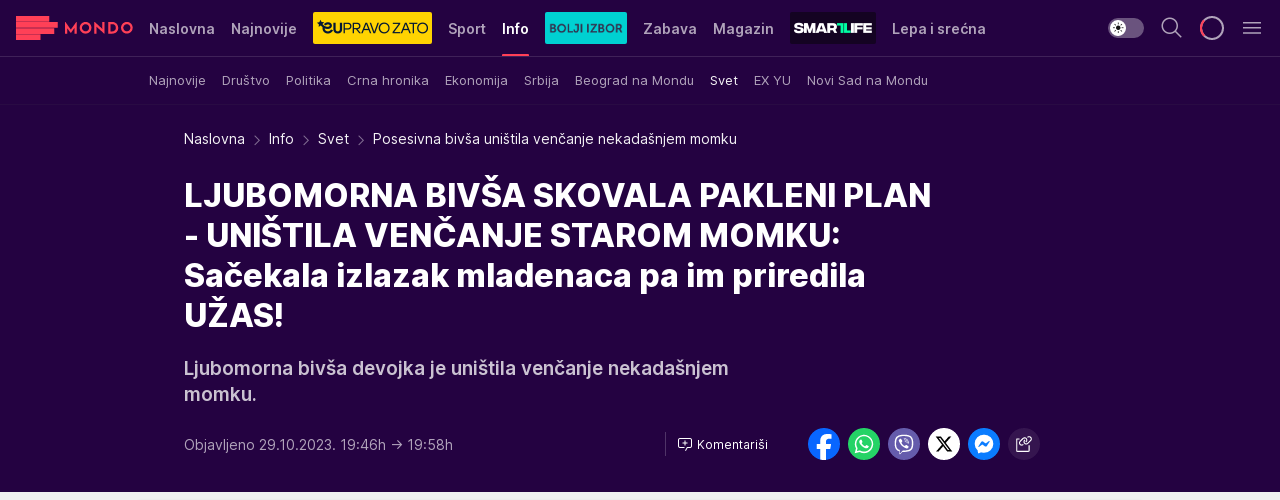

--- FILE ---
content_type: text/html; charset=utf-8
request_url: https://mondo.rs/Info/Svet/a1847296/Posesivna-bivsa-unistila-vencanje-nekadasnjem-momku.html
body_size: 51715
content:
<!DOCTYPE html><html  lang="sr"><head><meta charset="utf-8"><meta name="viewport" content="width=device-width, initial-scale=1"><script type="importmap">{"imports":{"#entry":"/_nuxt/entry.BmGmRQ26.js"}}</script><script data-cfasync="false">(function(w,d,s,l,i){w[l]=w[l]||[];w[l].push({'gtm.start':
            new Date().getTime(),event:'gtm.js'});var f=d.getElementsByTagName(s)[0],
            j=d.createElement(s),dl=l!='dataLayer'?'&l='+l:'';j.async=true;j.src=
            'https://www.googletagmanager.com/gtm.js?id='+i+dl;f.parentNode.insertBefore(j,f);
            })(window,document,'script','dataLayer','GTM-KTJZ78Z');</script><script>'use strict';(function(b,t,q,h,c,e,f,r,u,a,v,w,m,k,n,p,l){l=(d,g)=>{m=new URLSearchParams(q.search);m.has(d)?g=m.get(d):b[h]&&b[h].hasOwnProperty(d)&&(g=b[h][d]);return isNaN(+g)?g:+g};l('pjnx',!1)||(b[h]=b[h]||{},b[c]=b[c]||{},b[c][e]=b[c][e]||[],k=d=>{a.b[d]=performance.now();a.b[f](d)},n=(d,g)=>{for(;0<d.length;)g[f](d.shift())},p=()=>{a.p=b[c][e][f];b[c][e][f]=a.s[f].bind(a.s)},a=b["__"+h]={t:l('pjfsto',3E3),m:l('pjfstom',2),s:[()=>{k("s");b[c].pubads().setTargeting('pjpel',a.b)}],f:d=>{a.p&&
                (k('f'+d),b[c][e][f]=a.p,a.p=!1,n(a.s,b[c][e]))},g:()=>{a.p&&p();k('g');a.r=setTimeout(()=>a.f('t'),a.t+a.b.g*a.m)}},b[c][e].shift&&(n(b[c][e],a.s),a.b=[],b[c][e][f](()=>a.g()),p(),k('v'+r)))})(window,document,location,'pubjelly','googletag','cmd','push',4);</script><script src="https://pubjelly.nxjmp.com/a/main/pubjelly.js?key=na" async onerror="__pubjelly.f('e')"></script><link rel="canonical" href="https://mondo.rs/Info/Svet/a1847296/Posesivna-bivsa-unistila-vencanje-nekadasnjem-momku.html"><script>var googletag = googletag || {}; googletag.cmd = googletag.cmd || [];</script><script src="https://securepubads.g.doubleclick.net/tag/js/gpt.js" async></script><title>Posesivna bivša uništila venčanje nekadašnjem momku | Mondo</title><script async data-cfasync="false">window.googletag=window.googletag||{},window.googletag.cmd=window.googletag.cmd||[];var packs=window.localStorage.getItem("df_packs"),packsParsed=packs&&JSON.parse(packs)||[];try{var a=window.localStorage.getItem("df_packsx"),s=a&&JSON.parse(a)||[];s.length&&(packsParsed=packsParsed.concat(s),packsParsed=Array.from(new Set(packsParsed)));var r,e=window.localStorage.getItem("df_packsy"),t=(e&&JSON.parse(e)||[]).map(function(a){return a.id});t.length&&(packsParsed=packsParsed.concat(t),packsParsed=Array.from(new Set(packsParsed)))}catch(d){}var standardPacks=window.localStorage.getItem("df_sp"),standardPacksParsed=standardPacks&&JSON.parse(standardPacks)||[];try{var g=window.localStorage.getItem("df_spx"),c=g&&JSON.parse(g)||[];c.length&&(standardPacksParsed=standardPacksParsed.concat(c),standardPacksParsed=Array.from(new Set(standardPacksParsed)));var o,n=window.localStorage.getItem("df_spy"),p=(n&&JSON.parse(n)||[]).map(function(a){return a.id});p.length&&(standardPacksParsed=standardPacksParsed.concat(p),standardPacksParsed=Array.from(new Set(standardPacksParsed)))}catch(P){}var platforms=window.localStorage.getItem("df_pl"),platformsParsed=platforms&&(JSON.parse(platforms)||[]);if(platformsParsed&&platformsParsed.length)for(var i=0;i<platformsParsed.length;i++)1===platformsParsed[i]&&packsParsed?window.googletag.cmd.push(function(){window.googletag.pubads().setTargeting("defractal",packsParsed)}):2===platformsParsed[i]&&packsParsed&&packsParsed.length?(window.midasWidgetTargeting=window.midasWidgetTargeting||{},window.midasWidgetTargeting.targetings=window.midasWidgetTargeting.targetings||[],window.midasWidgetTargeting.targetings.push({defractal:packsParsed})):3===platformsParsed[i]&&standardPacksParsed&&standardPacksParsed.length&&window.googletag.cmd.push(function(){window.googletag.pubads().setTargeting("defractal_sp",standardPacksParsed)});</script><script src="https://cdn.mediaoutcast.com/player/1.15.0/js/mov-init.min.js" async></script><script src="https://cdn.krakenoptimize.com/setup/get/7f93c587-b868-4f9f-339b-08d9d68e00ed" async body type="text/javascript" data-cfasync="false"></script><script src="https://cdn.defractal.com/scripts/defractal-4-00440010-B9DA-45E3-B080-B97C6D2529EF.js" async></script><link rel="stylesheet" href="/_nuxt/entry.yFgInAH4.css" crossorigin><link rel="preload" as="font" href="https://static2.mondo.rs/fonts/Inter.var.woff2" type="font/woff2" crossorigin><link rel="preload" as="font" href="https://static2.mondo.rs/fonts/icomoon/icons.woff" type="font/woff" crossorigin><link rel="preload" as="image" href="https://static2.mondo.rs/api/v3/images/592/1184/1316216?ts=2023-10-29T19:57:18"><link rel="modulepreload" as="script" crossorigin href="/_nuxt/entry.BmGmRQ26.js"><link rel="preload" as="fetch" fetchpriority="low" crossorigin="anonymous" href="/_nuxt/builds/meta/e662f399-2241-41f7-adc3-63b2467a16e9.json"><script data-cfasync="false">window.gdprAppliesGlobally=true;(function(){function n(e){if(!window.frames[e]){if(document.body&&document.body.firstChild){var t=document.body;var r=document.createElement("iframe");r.style.display="none";r.name=e;r.title=e;t.insertBefore(r,t.firstChild)}else{setTimeout(function(){n(e)},5)}}}function e(r,a,o,s,c){function e(e,t,r,n){if(typeof r!=="function"){return}if(!window[a]){window[a]=[]}var i=false;if(c){i=c(e,n,r)}if(!i){window[a].push({command:e,version:t,callback:r,parameter:n})}}e.stub=true;e.stubVersion=2;function t(n){if(!window[r]||window[r].stub!==true){return}if(!n.data){return}var i=typeof n.data==="string";var e;try{e=i?JSON.parse(n.data):n.data}catch(t){return}if(e[o]){var a=e[o];window[r](a.command,a.version,function(e,t){var r={};r[s]={returnValue:e,success:t,callId:a.callId};n.source.postMessage(i?JSON.stringify(r):r,"*")},a.parameter)}}const smt=window[r];if(typeof smt!=="function"){window[r]=e;if(window.addEventListener){window.addEventListener("message",t,false)}else{window.attachEvent("onmessage",t)}}}e("__uspapi","__uspapiBuffer","__uspapiCall","__uspapiReturn");n("__uspapiLocator");e("__tcfapi","__tcfapiBuffer","__tcfapiCall","__tcfapiReturn");n("__tcfapiLocator");(function(e){var t=document.createElement("link");t.rel="preconnect";t.as="script";var r=document.createElement("link");r.rel="dns-prefetch";r.as="script";var n=document.createElement("link");n.rel="preload";n.as="script";var i=document.createElement("script");i.id="spcloader";i.type="text/javascript";i["async"]=true;i.charset="utf-8";var a="https://sdk.privacy-center.org/"+e+"/loader.js?target="+document.location.hostname;if(window.didomiConfig&&window.didomiConfig.user){var o=window.didomiConfig.user;var s=o.country;var c=o.region;if(s){a=a+"&country="+s;if(c){a=a+"&region="+c}}}t.href="https://sdk.privacy-center.org/";r.href="https://sdk.privacy-center.org/";n.href=a;i.src=a;var d=document.getElementsByTagName("script")[0];d.parentNode.insertBefore(t,d);d.parentNode.insertBefore(r,d);d.parentNode.insertBefore(n,d);d.parentNode.insertBefore(i,d)})("82d80c84-586b-4519-bdef-240ed8c7f096")})();</script><script data-cfasync="false">function scrollDistance(i,n=66){if(!i||"function"!=typeof i)return;let e,o,t,d;window.addEventListener("scroll",function(l){o||(o=window.pageYOffset),window.clearTimeout(e),e=setTimeout(function(){t=window.pageYOffset,i(d=t-o,o,t),o=null,t=null,d=null},n)},!1)}window.didomiOnReady=window.didomiOnReady||[],window.didomiOnReady.push(function(i){i.notice.isVisible()&&scrollDistance(function(n){parseInt(Math.abs(n),10)>198&&i.notice.isVisible()&&i.setUserAgreeToAll()});if(i.notice.isVisible() && window.innerWidth <= 768){document.body.classList.remove("didomi-popup-open","didomi-popup-open-ios")}if(i.notice.isVisible()){document.querySelector(".didomi-popup").addEventListener("click", e=>{console.log(e)})}});</script><script>window.pp_gemius_identifier = 'p4.gwnMOI4nMMOcrSk1_jabl7OkIubiUbE6gLQzKB4r.Y7';
                function gemius_pending(i) { window[i] = window[i] || function () { var x = window[i + '_pdata'] = window[i + '_pdata'] || []; x[x.length] = arguments; }; };
                gemius_pending('gemius_hit'); gemius_pending('gemius_event'); gemius_pending('gemius_init'); gemius_pending('pp_gemius_hit'); gemius_pending('pp_gemius_event'); gemius_pending('pp_gemius_init');
                (function (d, t) {
                    try {
                        var gt = d.createElement(t), s = d.getElementsByTagName(t)[0], l = 'http' + ((location.protocol == 'https:') ? 's' : ''); gt.setAttribute('async', 'async');
                        gt.setAttribute('defer', 'defer'); gt.src = l + '://gars.hit.gemius.pl/xgemius.js'; s.parentNode.insertBefore(gt, s);
                    } catch (e) { }
                })(document, 'script');</script><meta name="title" content="LJUBOMORNA BIVŠA SKOVALA PAKLENI PLAN - UNIŠTILA VENČANJE STAROM MOMKU: Sačekala izlazak mladenaca pa im priredila UŽAS!"><meta hid="description" name="description" content="Ljubomorna bivša devojka je uništila venčanje nekadašnjem momku."><meta hid="robots" property="robots" content="max-image-preview:large"><meta hid="og:type" property="og:type" content="website"><meta hid="og:title" property="og:title" content="LJUBOMORNA BIVŠA SKOVALA PAKLENI PLAN - UNIŠTILA VENČANJE STAROM MOMKU: Sačekala izlazak mladenaca pa im priredila UŽAS!"><meta hid="og:description" property="og:description" content="Ljubomorna bivša devojka je uništila venčanje nekadašnjem momku."><meta hid="og:image" property="og:image" content="https://static2.mondo.rs/Picture/1316216/png/Bracni-par.jpg?ts=2023-10-29T19:57:18"><meta hid="og:url" property="og:url" content="https://mondo.rs/Info/Svet/a1847296/Posesivna-bivsa-unistila-vencanje-nekadasnjem-momku.html"><meta hid="twitter:card" name="twitter:card" content="summary_large_image"><meta hid="twitter:title" name="twitter:title" content="LJUBOMORNA BIVŠA SKOVALA PAKLENI PLAN - UNIŠTILA VENČANJE STAROM MOMKU: Sačekala izlazak mladenaca pa im priredila UŽAS!"><meta hid="twitter:description" name="twitter:description" content="mondo 2022"><meta hid="twitter:image" name="twitter:image" content="https://static2.mondo.rs/Picture/1316216/png/Bracni-par.jpg?ts=2023-10-29T19:57:18"><meta hid="twitter.url" name="twitter.url" content="https://mondo.rs/Info/Svet/a1847296/Posesivna-bivsa-unistila-vencanje-nekadasnjem-momku.html"><link rel="icon" type="image/svg+xml" href="/favicons/mondo/icon.svg" sizes="any"><link rel="icon" type="image/png" href="/favicons/mondo/favicon-32x32.png" sizes="32x32"><link rel="icon" type="image/png" href="/favicons/mondo/favicon-128x128.png" sizes="128x128"><link rel="apple-touch-icon" type="image/png" href="/favicons/mondo/favicon-180x180.png" sizes="180x180"><link rel="icon" type="image/png" href="/favicons/mondo/favicon-192x192.png" sizes="192x192"><link rel="icon" type="image/png" href="/favicons/mondo/favicon-512x512.png" sizes="512x512"><link rel="alternate" hreflang="sr" href="https://mondo.rs/Info/Svet/a1847296/Posesivna-bivsa-unistila-vencanje-nekadasnjem-momku.html"><link rel="alternate" type="application/rss+xml" title="RSS feed for Naslovna" href="https://mondo.rs/rss/629/Naslovna"><link rel="alternate" type="application/rss+xml" title="RSS feed for Sport" href="https://mondo.rs/rss/644/Sport"><link rel="alternate" type="application/rss+xml" title="RSS feed for Fudbal" href="https://mondo.rs/rss/646/Sport/Fudbal"><link rel="alternate" type="application/rss+xml" title="RSS feed for Košarka" href="https://mondo.rs/rss/652/Sport/Kosarka"><link rel="alternate" type="application/rss+xml" title="RSS feed for Tenis" href="https://mondo.rs/rss/657/Sport/Tenis"><link rel="alternate" type="application/rss+xml" title="RSS feed for Ostali sportovi" href="https://mondo.rs/rss/660/Sport/Ostali-sportovi"><link rel="alternate" type="application/rss+xml" title="RSS feed for Info" href="https://mondo.rs/rss/631/Info"><link rel="alternate" type="application/rss+xml" title="RSS feed for Društvo" href="https://mondo.rs/rss/640/Info/Drustvo"><link rel="alternate" type="application/rss+xml" title="RSS feed for Politika" href="https://mondo.rs/rss/11427/Info/Politika"><link rel="alternate" type="application/rss+xml" title="RSS feed for Crna hronika" href="https://mondo.rs/rss/641/Info/Crna-hronika"><link rel="alternate" type="application/rss+xml" title="RSS feed for Ekonomija" href="https://mondo.rs/rss/642/Info/Ekonomija"><link rel="alternate" type="application/rss+xml" title="RSS feed for Srbija" href="https://mondo.rs/rss/637/Info/Srbija"><link rel="alternate" type="application/rss+xml" title="RSS feed for Beograd na Mondu" href="https://mondo.rs/rss/639/Info/Beograd"><link rel="alternate" type="application/rss+xml" title="RSS feed for Svet" href="https://mondo.rs/rss/638/Info/Svet"><link rel="alternate" type="application/rss+xml" title="RSS feed for EX Yu" href="https://mondo.rs/rss/643/Info/EX-YU"><link rel="alternate" type="application/rss+xml" title="RSS feed for Novi Sad na Mondu" href="https://mondo.rs/rss/11312/Info/Novi-Sad-na-Mondu"><link rel="alternate" type="application/rss+xml" title="RSS feed for Zabava" href="https://mondo.rs/rss/663/Zabava"><link rel="alternate" type="application/rss+xml" title="RSS feed for Zvezde i tračevi" href="https://mondo.rs/rss/665/Zabava/Zvezde-i-tracevi"><link rel="alternate" type="application/rss+xml" title="RSS feed for TV" href="https://mondo.rs/rss/671/Zabava/TV"><link rel="alternate" type="application/rss+xml" title="RSS feed for Film" href="https://mondo.rs/rss/673/Zabava/Film"><link rel="alternate" type="application/rss+xml" title="RSS feed for Muzika" href="https://mondo.rs/rss/674/Zabava/Muzika"><link rel="alternate" type="application/rss+xml" title="RSS feed for Zanimljivosti" href="https://mondo.rs/rss/675/Zabava/Zanimljivosti"><link rel="alternate" type="application/rss+xml" title="RSS feed for Kultura" href="https://mondo.rs/rss/676/Zabava/Kultura"><link rel="alternate" type="application/rss+xml" title="RSS feed for Magazin" href="https://mondo.rs/rss/678/Magazin"><link rel="alternate" type="application/rss+xml" title="RSS feed for Ljubav" href="https://mondo.rs/rss/680/Magazin/Ljubav"><link rel="alternate" type="application/rss+xml" title="RSS feed for Stil" href="https://mondo.rs/rss/681/Magazin/Stil"><link rel="alternate" type="application/rss+xml" title="RSS feed for Zdravlje" href="https://mondo.rs/rss/685/Magazin/Zdravlje"><link rel="alternate" type="application/rss+xml" title="RSS feed for Horoskop" href="https://mondo.rs/rss/822/Horoskop"><link rel="amphtml" href="https://mondo.rs/Info/Svet/amp/a1847296/Posesivna-bivsa-unistila-vencanje-nekadasnjem-momku.html"><script type="application/ld+json">{
  "@context": "https://schema.org",
  "@graph": [
    {
      "@type": "NewsMediaOrganization",
      "@id": "https://mondo.rs/#publisher",
      "name": "MONDO",
      "alternateName": "MONDO INC",
      "url": "https://mondo.rs/",
      "masthead": "https://mondo.rs/Ostalo/Impresum",
      "sameAs": [
        "https://www.facebook.com/mondo.rs",
        "https://twitter.com/mondoportal",
        "https://www.instagram.com/mondoportal",
        "https://www.youtube.com/user/MTSMondo",
        "https://www.linkedin.com/company/mondoportal/mycompany/"
      ],
      "logo": {
        "@type": "ImageObject",
        "@id": "https://mondo.rs/#/schema/image/mondo-logo",
        "url": "https://static2.mondo.rs/Static/Picture/shape-1304-3x.png",
        "width": 489,
        "height": 105,
        "caption": "Mondo Logo"
      },
      "image": {
        "@id": "https://mondo.rs/#/schema/image/mondo-logo"
      }
    },
    {
      "@type": "WebSite",
      "@id": "https://mondo.rs/#/schema/website/mondors",
      "url": "https://mondo.rs",
      "name": "Mondo portal",
      "publisher": {
        "@id": "https://mondo.rs/#publisher"
      },
      "potentialAction": {
        "@type": "SearchAction",
        "target": "https://mondo.rs/search/1/1?q={search_term_string}",
        "query-input": "required name=search_term_string"
      }
    },
    {
      "@type": "WebPage",
      "@id": "https://mondo.rs/Info/Svet/a1847296/Posesivna-bivsa-unistila-vencanje-nekadasnjem-momku.html",
      "url": "https://mondo.rs/Info/Svet/a1847296/Posesivna-bivsa-unistila-vencanje-nekadasnjem-momku.html",
      "inLanguage": "sr-Latn",
      "breadcrumb": {
        "@id": "https://mondo.rs/Info/Svet/a1847296/Posesivna-bivsa-unistila-vencanje-nekadasnjem-momku.html#/schema/breadcrumb/a1847296"
      },
      "name": "Posesivna bivša uništila venčanje nekadašnjem momku | Info | Svet",
      "isPartOf": {
        "@id": "https://mondo.rs/#/schema/website/mondors"
      },
      "datePublished": "2023-10-29T19:46:27+01:00",
      "dateModified": "2023-10-29T19:58:03+01:00",
      "description": "Ljubomorna bivša devojka je uništila venčanje nekadašnjem momku."
    },
    {
      "@type": [
        "Article",
        "NewsArticle"
      ],
      "@id": "https://mondo.rs/Info/Svet/a1847296/Posesivna-bivsa-unistila-vencanje-nekadasnjem-momku.html#/schema/article/a1847296",
      "headline": "LJUBOMORNA BIVŠA SKOVALA PAKLENI PLAN - UNIŠTILA VENČANJE STAROM MOMKU: Sačekala izlazak mladenaca pa im prire",
      "description": "Ljubomorna bivša devojka je uništila venčanje nekadašnjem momku.",
      "isPartOf": {
        "@id": "https://mondo.rs/Info/Svet/a1847296/Posesivna-bivsa-unistila-vencanje-nekadasnjem-momku.html"
      },
      "mainEntityOfPage": {
        "@id": "https://mondo.rs/Info/Svet/a1847296/Posesivna-bivsa-unistila-vencanje-nekadasnjem-momku.html"
      },
      "datePublished": "2023-10-29T19:46:27+01:00",
      "dateModified": "2023-10-29T19:58:03+01:00",
      "image": [
        {
          "@context": "http://schema.org",
          "@type": "ImageObject",
          "width": 1200,
          "height": 675,
          "description": "Posesivna bivša uništila venčanje nekadašnjem momku",
          "url": "https://static2.mondo.rs/Picture/1316216/png/Bracni-par.jpg?ts=2023-10-29T19:57:18"
        },
        {
          "@context": "http://schema.org",
          "@type": "ImageObject",
          "width": 1200,
          "height": 1200,
          "description": "Posesivna bivša uništila venčanje nekadašnjem momku",
          "url": "https://static2.mondo.rs/MediumImage/1316216/png/Bracni-par.jpg?ts=2023-10-29T19:57:18"
        },
        {
          "@context": "http://schema.org",
          "@type": "ImageObject",
          "width": 1200,
          "height": 900,
          "description": "Posesivna bivša uništila venčanje nekadašnjem momku",
          "url": "https://static2.mondo.rs/Thumbnail/1316216/png/Bracni-par.jpg?ts=2023-10-29T19:57:18"
        }
      ],
      "keywords": [
        "venčanje",
        "osveta",
        "bolivija"
      ],
      "author": [
        {
          "@type": "Person",
          "url": "https://mondo.rs/journalist813/Milos-Skrbic",
          "name": "Miloš Škrbić"
        }
      ],
      "publisher": {
        "@id": "https://mondo.rs/#publisher"
      },
      "isAccessibleForFree": "True"
    },
    {
      "@type": "BreadcrumbList",
      "@id": "https://mondo.rs/Info/Svet/a1847296/Posesivna-bivsa-unistila-vencanje-nekadasnjem-momku.html#/schema/breadcrumb/a1847296",
      "itemListElement": [
        {
          "@type": "ListItem",
          "position": 1,
          "item": {
            "@type": "WebPage",
            "@id": "https://mondo.rs/Info",
            "url": "https://mondo.rs/Info",
            "name": "Info"
          }
        },
        {
          "@type": "ListItem",
          "position": 2,
          "item": {
            "@type": "WebPage",
            "@id": "https://mondo.rs/Info/Svet",
            "url": "https://mondo.rs/Info/Svet",
            "name": "Svet"
          }
        },
        {
          "@type": "ListItem",
          "position": 3,
          "item": {
            "@id": "https://mondo.rs/Info/Svet/a1847296/Posesivna-bivsa-unistila-vencanje-nekadasnjem-momku.html",
            "name": "Posesivna bivša uništila venčanje nekadašnjem momku | Info | Svet"
          }
        }
      ]
    }
  ]
}</script><script type="module" src="/_nuxt/entry.BmGmRQ26.js" crossorigin></script></head><body><div id="__nuxt"><div><div class="main light mondo page-has-submenu" style=""><!----><header class="header has-submenu"><div class="container"><div class="header__content_wrap"><div class="header__content"><div class="header-logo"><a href="/" class="" title="Mondo"><div class="header-logo__wrap"><svg class="logo-dimensions header-logo__image"><use xlink:href="/img/logo/mondo.svg?v=28112025#logo-light"></use></svg><span class="header-logo__span">Mondo</span></div></a></div><nav class="header-navigation"><div class="header-navigation__wrap"><ul class="header-navigation__list"><!--[--><li class="js_item_629 header-navigation__list-item"><a href="/" class="has-no-background"><span style=""><!----><span>Naslovna</span></span></a><!----></li><li class="js_item_632 header-navigation__list-item"><a href="/Najnovije-vesti" class="has-no-background"><span style=""><!----><span>Najnovije</span></span></a><!----></li><li class="js_item_11335 header-navigation__list-item"><a class="is-custom" href="https://eupravozato.mondo.rs/" target="_blank" rel="noopener"><span style="background-color:#FFD301;color:transparent;"><img src="https://static2.mondo.rs/api/v3/staticimages/logo-eupravozato-mondo-kec@3x.png" alt="EUpravo zato"><!----></span></a><!----></li><li class="js_item_644 header-navigation__list-item"><a href="/Sport" class="has-no-background"><span style=""><!----><span>Sport</span></span></a><!----></li><li class="js_item_631 is-active header-navigation__list-item"><a href="/Info" class="has-no-background"><span style=""><!----><span>Info</span></span></a><nav class="header__subnavigation isArticle"><div class="header-subnavigation__wrap"><ul class="header-subnavigation__list"><!--[--><li class="js_item_636 header-subnavigation__list-item"><a href="/Info/Najnovije" class="has-no-background"><span style=""><!----><span>Najnovije</span></span></a><!----></li><li class="js_item_640 header-subnavigation__list-item"><a href="/Info/Drustvo" class="has-no-background"><span style=""><!----><span>Društvo</span></span></a><!----></li><li class="js_item_11427 header-subnavigation__list-item"><a href="/Info/Politika" class="has-no-background"><span style=""><!----><span>Politika</span></span></a><!----></li><li class="js_item_641 header-subnavigation__list-item"><a href="/Info/Crna-hronika" class="has-no-background"><span style=""><!----><span>Crna hronika</span></span></a><!----></li><li class="js_item_642 header-subnavigation__list-item"><a href="/Info/Ekonomija" class="has-no-background"><span style=""><!----><span>Ekonomija</span></span></a><!----></li><li class="js_item_637 header-subnavigation__list-item"><a href="/Info/Srbija" class="has-no-background"><span style=""><!----><span>Srbija</span></span></a><!----></li><li class="js_item_639 header-subnavigation__list-item"><a href="/Info/Beograd" class="has-no-background"><span style=""><!----><span>Beograd na Mondu</span></span></a><!----></li><li class="is-active js_item_638 header-subnavigation__list-item"><a href="/Info/Svet" class="has-no-background"><span style=""><!----><span>Svet</span></span></a><!----></li><li class="js_item_643 header-subnavigation__list-item"><a href="/Info/EX-YU" class="has-no-background"><span style=""><!----><span>EX YU</span></span></a><!----></li><li class="js_item_11312 header-subnavigation__list-item"><a href="/Info/Novi-Sad-na-Mondu" class="has-no-background"><span style=""><!----><span>Novi Sad na Mondu</span></span></a><!----></li><!--]--></ul><span class="is-hidden header-navigation__list-item is-view-more"><span class="">Još</span> <i class="icon-overflow-menu--vertical view-more-icon" aria-hidden="true"></i><ul class="is-hidden header-subnavigation__children"><!--[--><!--]--></ul></span></div></nav></li><li class="js_item_11326 header-navigation__list-item"><a href="/bolji-izbor" class="is-custom is-custom-text"><span style="background-color:#00D1D2;color:transparent;"><img src="https://static2.mondo.rs/Static/Picture/IQOScategory@x2.png" alt="Bolji izbor"><!----></span></a><!----></li><li class="js_item_663 header-navigation__list-item"><a href="/Zabava" class="has-no-background"><span style=""><!----><span>Zabava</span></span></a><!----></li><li class="js_item_678 header-navigation__list-item"><a href="/Magazin" class="has-no-background"><span style=""><!----><span>Magazin</span></span></a><!----></li><li class="js_item_11321 header-navigation__list-item"><a class="is-custom" href="https://smartlife.mondo.rs/" target="_blank" rel="noopener"><span style="background-color:#140322;color:transparent;"><img src="https://static2.mondo.rs/Static/Picture/logo-smartlife-proper@3x.png" alt="Smartlife"><!----></span></a><!----></li><li class="js_item_11123 header-navigation__list-item"><a class="" href="https://lepaisrecna.mondo.rs/" target="_blank" rel="noopener"><span style=""><!----><span>Lepa i srećna</span></span></a><!----></li><li class="js_item_11209 header-navigation__list-item"><a class="" href="https://sensa.mondo.rs/" target="_blank" rel="noopener"><span style=""><!----><span>Sensa</span></span></a><!----></li><li class="js_item_11223 header-navigation__list-item"><a class="" href="https://stvarukusa.mondo.rs/" target="_blank" rel="noopener"><span style=""><!----><span>Stvar ukusa</span></span></a><!----></li><li class="js_item_11233 header-navigation__list-item"><a class="" href="https://yumama.mondo.rs/" target="_blank" rel="noopener"><span style=""><!----><span>Yumama</span></span></a><!----></li><!--]--></ul></div><span class="is-hidden header-navigation__list-item is-view-more">Još <i class="icon-overflow-menu--vertical view-more-icon" aria-hidden="true"></i><ul class="is-hidden header-subnavigation__children"><!--[--><!--]--></ul></span><!--[--><!--]--></nav><div class="header-extra"><div class="theme-toggle theme-toggle--light"><div class="icon-wrap icon-wrap_light"><i class="icon icon-light--filled" aria-hidden="true"></i></div><div class="icon-wrap icon-wrap_asleep"><i class="icon icon-asleep--filled" aria-hidden="true"></i></div></div><div class="header-extra__icon"><i class="icon-search" aria-hidden="true"></i><div class="header-search"><div class="header-search-wrap"><form><input type="text" class="input" placeholder=" Pretraži MONDO"><!----></form><div class="header-search__close"><i aria-hidden="true" class="icon icon-close"></i></div></div></div></div><div class="header-extra__icon" style="display:none;"><i class="icon-headphones-custom" aria-hidden="true"></i></div><!--[--><div class="header-extra__icon isSpinner"><div class="spinner" data-v-eba6742f></div></div><!--]--><div class="header-extra__icon" style="display:none;"><i class="icon-notification" aria-hidden="true"></i></div><div class="header-extra__icon header-extra__menu"><i class="icon-menu" aria-hidden="true"></i></div><div class="navigation-drawer" style="right:-100%;"><div class="navigation-drawer__header"><div class="navigation-drawer__logo"><svg class="navigation-drawer__logo_image"><use xlink:href="/img/logo/mondo.svg?v=28112025#logo-drawer-light"></use></svg></div><div class="navigation-drawer__close"><i class="icon-close" aria-hidden="true"></i></div></div><div class="navigation-drawer__tabs"><span class="is-active">Kategorije</span><span class="">Ostalo</span></div><!----><div class="navigation-drawer__footer"><ul class="social-menu__list"><!--[--><li class="social-menu__list-item"><a href="https://www.facebook.com/mondo.rs" target="_blank" rel="noopener" aria-label="Facebook"><i class="icon-logo--facebook social-menu__list-icon" aria-hidden="true"></i></a></li><li class="social-menu__list-item"><a href="https://www.instagram.com/mondoportal/?hl=en" target="_blank" rel="noopener" aria-label="Instagram"><i class="icon-logo--instagram social-menu__list-icon" aria-hidden="true"></i></a></li><li class="social-menu__list-item"><a href="https://twitter.com/mondoportal" target="_blank" rel="noopener" aria-label="Twitter"><i class="icon-logo--twitter social-menu__list-icon" aria-hidden="true"></i></a></li><li class="social-menu__list-item"><a href="https://www.youtube.com/mtsmondo" target="_blank" rel="noopener" aria-label="Youtube"><i class="icon-logo--youtube social-menu__list-icon" aria-hidden="true"></i></a></li><li class="social-menu__list-item"><a href="https://www.tiktok.com/@mondoportal" target="_blank" rel="noopener" aria-label="TikTok"><i class="icon-logo--tiktok social-menu__list-icon" aria-hidden="true"></i></a></li><li class="social-menu__list-item"><a href="https://news.google.com/publications/CAAqIQgKIhtDQklTRGdnTWFnb0tDRzF2Ym1SdkxuSnpLQUFQAQ?hl=sr&amp;gl=RS&amp;ceid=RS%3Asr" target="_blank" rel="noopener" aria-label="Google News"><i class="icon-logo--googlenews social-menu__list-icon" aria-hidden="true"></i></a></li><li class="social-menu__list-item"><a href="https://mondo.rs/rss-feed" target="_blank" rel="noopener" aria-label="RSS"><i class="icon-logo--rss social-menu__list-icon" aria-hidden="true"></i></a></li><!--]--></ul></div></div></div></div></div></div></header><!--[--><!--]--><div class="generic-page" data-v-b527da3b><div class="main-container wallpaper-helper" data-v-b527da3b data-v-fdf9347c><!--[--><!----><!--[--><div class="wallpaper-wrapper" data-v-fdf9347c><div class="container"><div id="wallpaper-left" class="wallpaper-left wallpaper-watch"></div><div id="wallpaper-right" class="wallpaper-right wallpaper-watch"></div></div></div><div class="main_wrapper" data-v-fdf9347c><div class="container" data-v-fdf9347c><div id="wallpaper-top" class="wallpaper-top"></div></div><div class="article-header" data-v-fdf9347c data-v-86095f06><div class="article-header-wrap" data-v-86095f06><div class="article-header-container" data-v-86095f06><div class="breadcrumbs-wrap" data-v-86095f06 data-v-77f0710d><div class="breadcrumbs" data-v-77f0710d><a href="/" class="breadcrumbs-link" data-v-77f0710d>Naslovna</a><!--[--><div class="breadcrumbs-icon-container" data-v-77f0710d><i class="icon-chevron--right" aria-hidden="true" data-v-77f0710d></i><a href="/Info" class="breadcrumbs-link" data-v-77f0710d>Info</a></div><div class="breadcrumbs-icon-container" data-v-77f0710d><i class="icon-chevron--right" aria-hidden="true" data-v-77f0710d></i><a href="/Info/Svet" class="breadcrumbs-link" data-v-77f0710d>Svet</a></div><div class="breadcrumbs-icon-container" data-v-77f0710d><i class="icon-chevron--right" aria-hidden="true" data-v-77f0710d></i><span class="breadcrumbs-title" data-v-77f0710d>Posesivna bivša uništila venčanje nekadašnjem momku</span></div><!--]--></div></div><div class="article-header-labels" data-v-86095f06 data-v-4f4997d9><!----><!----><!----><!----><!----></div><h1 class="article-header-title" data-v-86095f06>LJUBOMORNA BIVŠA SKOVALA PAKLENI PLAN - UNIŠTILA VENČANJE STAROM MOMKU: Sačekala izlazak mladenaca pa im priredila UŽAS!</h1><strong class="article-header-lead" data-v-86095f06>Ljubomorna bivša devojka je uništila venčanje nekadašnjem momku.</strong><!----><!----><div class="article-header-author-share" data-v-86095f06><div class="article-header-author-comments" data-v-86095f06><div class="article-header-author-date" data-v-86095f06><!----><div class="article-header-date" datetime="2023-10-29T19:46:27" data-v-86095f06><time class="article-header-date-published" data-v-86095f06>Objavljeno 29.10.2023. 19:46h  </time><time class="article-header-date-edited" datetime="2023-10-29T19:58:03" data-v-86095f06> → 19:58h</time></div></div><div class="article-engagement-bar" data-v-86095f06 data-v-c0f3996a><div class="card-engagement-bar card-engagement-bar-wrap" data-v-c0f3996a><div class="card-engagement-bar__left"><!----><!----><!----><div role="button" class="btn"><!--[--><i class="icon-add-comment"></i><span class="text-add-comment">Komentariši</span><!--]--></div></div><!----></div></div></div><div class="article-exposed-share" data-v-86095f06 data-v-5d9026f4><div class="tooltip-box card-share-wrap" data-v-5d9026f4 data-v-2f96c82c><!--[--><!--[--><a role="button" class="tooltip-box__item facebook" data-v-2f96c82c><svg viewBox="0 0 32 32" class="icon facebook" data-v-2f96c82c><use xlink:href="/img/sprite-shares-02042025.svg#facebook-sign" data-v-2f96c82c></use></svg></a><!--]--><!--[--><a role="button" class="tooltip-box__item whatsapp" data-v-2f96c82c><svg viewBox="0 0 24 24" class="icon whatsapp" data-v-2f96c82c><use xlink:href="/img/sprite-shares-02042025.svg#whatsapp" data-v-2f96c82c></use></svg></a><!--]--><!--[--><a role="button" class="tooltip-box__item viber" data-v-2f96c82c><svg viewBox="0 0 24 24" class="icon viber" data-v-2f96c82c><use xlink:href="/img/sprite-shares-02042025.svg#viber" data-v-2f96c82c></use></svg></a><!--]--><!--[--><a role="button" class="tooltip-box__item twitter" data-v-2f96c82c><svg viewBox="0 0 24 24" class="icon twitter" data-v-2f96c82c><use xlink:href="/img/sprite-shares-02042025.svg#twitter" data-v-2f96c82c></use></svg></a><!--]--><!--[--><a role="button" class="tooltip-box__item messenger" data-v-2f96c82c><svg viewBox="0 0 24 24" class="icon messenger" data-v-2f96c82c><use xlink:href="/img/sprite-shares-02042025.svg#messenger" data-v-2f96c82c></use></svg></a><!--]--><!--]--><a role="button" class="tooltip-box__item copy-link" data-v-2f96c82c><svg viewBox="0 0 24 24" class="icon copy-link" data-v-2f96c82c><use xlink:href="/img/sprite-shares-02042025.svg#copy--link-adapted" data-v-2f96c82c></use></svg></a></div></div></div></div></div></div><div class="container" data-v-fdf9347c><!--[--><!--[--><!----><!--]--><!--[--><div class="container placeholder250px gptArticleTop" data-v-fdf9347c><div class="gpt-ad-banner"><div position="0" lazy="false"></div></div></div><!--]--><!--[--><div class="article-main" data-v-fdf9347c><div class="is-main article-content with-sidebar" data-v-1df6af20><div class="full-width" data-v-1df6af20><div class="sticky-scroll-container isSticky" data-v-1df6af20><!--[--><!--[--><div class="generic-component" data-v-1df6af20 data-v-a6cdc878><article class="" data-v-a6cdc878><div class="article-big-image" is-storytelling="false" data-v-896fd29b><figure class="big-image-container" data-v-896fd29b><div class="card-image-container big-image-container__image" style="aspect-ratio:1.3333333333333333;" data-v-896fd29b data-v-ecf0a92a><picture class="" data-v-ecf0a92a><!--[--><source media="(max-width: 1023px)" srcset="https://static2.mondo.rs/api/v3/images/592/1184/1316216?ts=2023-10-29T19:57:18,
https://static2.mondo.rs/api/v3/images/960/1920/1316216?ts=2023-10-29T19:57:18 1.5x" data-v-ecf0a92a><source media="(min-width: 1024px)" srcset="https://static2.mondo.rs/api/v3/images/960/1920/1316216?ts=2023-10-29T19:57:18" data-v-ecf0a92a><!--]--><img src="https://static2.mondo.rs/api/v3/images/592/1184/1316216?ts=2023-10-29T19:57:18" srcset="https://static2.mondo.rs/api/v3/images/592/1184/1316216?ts=2023-10-29T19:57:18,
https://static2.mondo.rs/api/v3/images/960/1920/1316216?ts=2023-10-29T19:57:18 1.5x" alt="Bračni par.jpg" class="" style="" data-v-ecf0a92a></picture></div><figcaption class="big-image-source" data-v-896fd29b><!----><span class="big-image-source-copy" data-v-896fd29b>Foto:&nbsp;Instagram/alrojovivo</span></figcaption></figure></div><!----><div class="article-body"><!----><!----><!--[--><!--[--><div class="container" document-template="NewsArticle"></div><!----><!--]--><!--[--><div class="article-rte" document-template="NewsArticle"> <p><a href="https://mondo.rs/vencanje/tag16867/1">Venčanje</a> u Boliviji završilo se naopako nakon što je bivša devojka mladoženje posula kofu izmeta na novopečeni bračni par. Žena, čiji identitet nije saopšten, donela je kantu napunjenu izmetom i uljem koju je prosula na mladence dok su izlazili iz crkve nakon venčanja. Na zgrožavajućem snimku koji kruži društvenim mrežama vidi se da je mlada isprskana po licu dok je mladoženji uprljana vojna uniforma. Nekoliko gostiju je takođe poliveno izmetom.</p> </div><!----><!--]--><!--[--><div class="lazy-component" document-template="NewsArticle" data-v-e90a9659><!----></div><!----><!--]--><!--[--><div class="article-rte paragrafNumber_2" document-template="NewsArticle"> <p>Lokalni mediji navode da je devojka bila ljubomorna što njen bivši partner ženi drugu.Mlada se nakon incidenta oglasila na društvenim mrežama.</p> </div><!----><!--]--><!--[--><div class="article-rte paragrafNumber_3" document-template="NewsArticle"> <p>"Nadamo se da će nas sada pustiti da živimo na miru", napisala je na svom profilu.</p> </div><!----><!--]--><!--[--><div class="article-ad" document-template="NewsArticle"><!----><div class="midas-intext"><div id="midasWidget__11403"></div></div></div><!----><!--]--><!--[--><div class="article-rte" document-template="NewsArticle"> <p>Mlada je dobila mnogobrojne poruke podrške. "To je nisko za jednu ženu. Nikada nemojte da se svetite bez obzira na to koliko se osećate oštećeno ili prevareno. Neka bude srećan sa svojim novim partnerom" - napisala je jedna korisnica.</p> </div><!----><!--]--><!--[--><div class="article-rte" document-template="NewsArticle"> <p>"Кakva sramota za mladu! Nikada neće zaboraviti na ovaj neugodan trenutak", nadovezala se druga komentatorka. Mnogi navode i da je sada jasno zašto nije želeo da se oženi ženom koja ih je napala.</p> </div><!----><!--]--><!--[--><div class="article-rte" document-template="NewsArticle"> <p>"Ovakva dela treba prijaviti. Svi imamo bivše. Ne bih želeo da vidim da se ovakve stvari dešavaju mojim ćerkama ili bilo kome drugom" - napisao je jedan korisnik. Za sada nije jasno da li je par prijavio incident na venčanju vlastima.</p> </div><!----><!--]--><!--[--><div class="article-rte" document-template="NewsArticle"> <p>BONUS VIDEO</p> </div><!----><!--]--><!--[--><div class="embed-video" document-template="NewsArticle"><!----><!----><!----><div data-v-ed322a1c><div class="videoPlayer" data-v-ed322a1c><div class="videoPlayer__container" data-v-ed322a1c><div class="submenu-active videoPlayer__wrapper" data-v-ed322a1c><div class="embed-videoPlayer__container" data-v-ed322a1c><div class="embed-videoPlayer" data-v-ed322a1c><!----><mov-player script id="video-dlv7wYJk" data-v-ed322a1c></mov-player></div></div></div><div class="card-label card-label-wrap card-label-wrap has-icon is-video" data-v-ed322a1c data-v-d3a173a3><!----><!----><span class="label-text" data-v-d3a173a3>00:53</span></div></div><div class="videoPlayer__details" data-v-ed322a1c><span class="videoPlayer__details-desc" data-v-ed322a1c>Poklon za venčanje&ensp;</span><span class="videoPlayer__details-copy" data-v-ed322a1c>Izvor:&nbsp;tiktok/ninaskocak</span></div></div></div></div><!----><!--]--><!--[--><div class="article-rte" document-template="NewsArticle"> <p>(Mondo/NY Post)</p> </div><!----><!--]--><!--[--><div class="article-ad" document-template="NewsArticle"><!--[--><div class="OOP-bannerWrapper clean-ad-wrapper"><div class="OOP-gpt-ad-banner"><div></div></div></div><!--]--><!----></div><!----><!--]--><!--[--><div class="related-news__wrap" document-template="NewsArticle" data-v-6784d22a><span class="related-news__block-title" data-v-6784d22a>Možda će vas zanimati</span><!--[--><!--[--><a href="/Magazin/Stil/a1386362/Vencanje-svadba-drugarica-nepozvana-vencanje-osveta.html" class="related-news__link" data-v-6784d22a><span class="related-news__content" data-v-6784d22a><span class="related-news__text-content" data-v-6784d22a><span class="related-news__label-wrap" data-v-6784d22a><span class="related-news__label" data-v-6784d22a>Stil</span></span><span class="related-news__title" data-v-6784d22a>DRUGARICA JE NIJE POZVALA NA VENČANJE: Zbog toga kako se osvetila joj kažu da je prava ku*ka!</span></span><figure class="related-news__image" data-v-6784d22a><div class="card-image-container" data-v-6784d22a data-v-ecf0a92a><picture class="" data-v-ecf0a92a><!--[--><source media="(max-width: 1023px)" srcset="/img/placeholders/placeholder-mondo.png" data-v-ecf0a92a><source media="(min-width: 1024px)" srcset="/img/placeholders/placeholder-mondo.png" data-v-ecf0a92a><!--]--><img src="/img/placeholders/placeholder-mondo.png" srcset="/img/placeholders/placeholder-mondo.png" alt="" class="" loading="lazy" style="object-position:center;" data-v-ecf0a92a></picture></div></figure></span><span class="related-news__divider" data-v-6784d22a></span></a><!--]--><!--[--><a href="/Zabava/Zvezde-i-tracevi/a1833294/Princ-Hari-morace-da-najavi-svaku-posetu-kraljevstvu-ukoliko-zeli-smestaj.html" class="related-news__link" data-v-6784d22a><span class="related-news__content" data-v-6784d22a><span class="related-news__text-content" data-v-6784d22a><span class="related-news__label-wrap" data-v-6784d22a><span class="related-news__label" data-v-6784d22a>Zvezde i tračevi</span></span><span class="related-news__title" data-v-6784d22a>MORAĆE DA SE NAJAVI! Princ Hari doživeo je još jedno KRALJEVSKO OMALOVAŽAVANJE - &quot;Beskućnik u rodnoj zemlji!&quot;</span></span><figure class="related-news__image" data-v-6784d22a><div class="card-image-container" data-v-6784d22a data-v-ecf0a92a><picture class="" data-v-ecf0a92a><!--[--><source media="(max-width: 1023px)" srcset="https://static2.mondo.rs/api/v3/images/212/424/1226678?ts=2023-01-06T12:23:47" data-v-ecf0a92a><source media="(min-width: 1024px)" srcset="https://static2.mondo.rs/api/v3/images/212/424/1226678?ts=2023-01-06T12:23:47" data-v-ecf0a92a><!--]--><img src="https://static2.mondo.rs/api/v3/images/212/424/1226678?ts=2023-01-06T12:23:47" srcset="https://static2.mondo.rs/api/v3/images/212/424/1226678?ts=2023-01-06T12:23:47" alt="princ hari.jpeg" class="" loading="lazy" style="" data-v-ecf0a92a></picture></div></figure></span><span class="related-news__divider" data-v-6784d22a></span></a><!--]--><!--[--><a href="/Zabava/Zvezde-i-tracevi/a1830700/Sofija-Vergara-se-osvetila-bivsem-muzu.html" class="related-news__link" data-v-6784d22a><span class="related-news__content" data-v-6784d22a><span class="related-news__text-content" data-v-6784d22a><span class="related-news__label-wrap" data-v-6784d22a><span class="related-news__label" data-v-6784d22a>Zvezde i tračevi</span></span><span class="related-news__title" data-v-6784d22a>BRUTALNA OSVETA MUŽU KOJI JU JE ZAMENIO S 13 GODINA MLAĐOM! On u džakuziju s drugom, a tek šta je Sofija uradila! (FOTO)</span></span><figure class="related-news__image" data-v-6784d22a><div class="card-image-container" data-v-6784d22a data-v-ecf0a92a><picture class="" data-v-ecf0a92a><!--[--><source media="(max-width: 1023px)" srcset="https://static2.mondo.rs/api/v3/images/212/424/1304292?ts=2023-09-17T17:55:32" data-v-ecf0a92a><source media="(min-width: 1024px)" srcset="https://static2.mondo.rs/api/v3/images/212/424/1304292?ts=2023-09-17T17:55:32" data-v-ecf0a92a><!--]--><img src="https://static2.mondo.rs/api/v3/images/212/424/1304292?ts=2023-09-17T17:55:32" srcset="https://static2.mondo.rs/api/v3/images/212/424/1304292?ts=2023-09-17T17:55:32" alt="Sofija Vergara.jpg" class="" loading="lazy" style="" data-v-ecf0a92a></picture></div></figure></span><span class="related-news__divider" data-v-6784d22a></span></a><!--]--><!--[--><a href="/Info/Drustvo/a1823951/Beogradjanka-na-kamerama-sa-splava-videla-da-je-muz-vara.html" class="related-news__link" data-v-6784d22a><span class="related-news__content" data-v-6784d22a><span class="related-news__text-content" data-v-6784d22a><span class="related-news__label-wrap" data-v-6784d22a><span class="related-news__label" data-v-6784d22a>Društvo</span></span><span class="related-news__title" data-v-6784d22a>ŠOK SNIMAK! VLASNICA SPLAVA U BEOGRADU UHVATILA MUŽA U PREVARI SA RADNICOM: Sad spremila osvetu o kojoj BRUJI ceo grad</span></span><figure class="related-news__image" data-v-6784d22a><div class="card-image-container" data-v-6784d22a data-v-ecf0a92a><picture class="" data-v-ecf0a92a><!--[--><source media="(max-width: 1023px)" srcset="https://static2.mondo.rs/api/v3/images/212/424/1297911?ts=2023-08-29T14:38:54" data-v-ecf0a92a><source media="(min-width: 1024px)" srcset="https://static2.mondo.rs/api/v3/images/212/424/1297911?ts=2023-08-29T14:38:54" data-v-ecf0a92a><!--]--><img src="https://static2.mondo.rs/api/v3/images/212/424/1297911?ts=2023-08-29T14:38:54" srcset="https://static2.mondo.rs/api/v3/images/212/424/1297911?ts=2023-08-29T14:38:54" alt="Pipkanje radnice u kafiću" class="" loading="lazy" style="" data-v-ecf0a92a></picture></div></figure></span><!----></a><!--]--><!--]--></div><!----><!--]--><!--[--><div class="article-rte" document-template="NewsArticle"> <p></p> </div><!----><!--]--><!--[--><!----><!----><!--]--><!--]--><!----><!----></div><!----><!----></article></div><!--]--><!--[--><div class="generic-component" data-v-1df6af20 data-v-a6cdc878><div class="article-progression" data-v-a6cdc878 data-v-d6eb61a3><a href="/Info/Crna-hronika/a1847302/Izbodeni-ispred-restorana-na-Savskom-keju.html" class="article-progression__link" data-v-d6eb61a3><span class="arrow is-left" data-v-d6eb61a3></span>Prethodna vest</a><a href="/Info/Svet/a1847290/Eksplozije-u-blizini-bolnice-u-Gazi.html" class="article-progression__link" data-v-d6eb61a3><span class="arrow is-right" data-v-d6eb61a3></span>Sledeća vest</a></div></div><!--]--><!--[--><div class="generic-component" data-v-1df6af20 data-v-a6cdc878><section class="article-tags" data-v-a6cdc878 data-v-0c543b8f><div class="article-tags__title" data-v-0c543b8f>Tagovi</div><ul class="article-tags__list" data-v-0c543b8f><!--[--><li class="article-tags__tag" data-v-0c543b8f><a href="/vencanje/tag16867/1" class="article-tags__tag-link" data-v-0c543b8f>venčanje</a></li><li class="article-tags__tag" data-v-0c543b8f><a href="/osveta/tag6296/1" class="article-tags__tag-link" data-v-0c543b8f>osveta</a></li><li class="article-tags__tag" data-v-0c543b8f><a href="/bolivija/tag6255/1" class="article-tags__tag-link" data-v-0c543b8f>bolivija</a></li><!--]--></ul></section></div><!--]--><!--[--><div class="generic-component" data-v-1df6af20 data-v-a6cdc878><section class="article-communities" data-v-a6cdc878 data-v-5bc7a5a9><div class="article-communities-header" data-v-5bc7a5a9><span class="article-communities-title" data-v-5bc7a5a9>Pridruži se MONDO zajednici.</span></div><ul class="article-communities-list" data-v-5bc7a5a9><!--[--><li class="article-communities-list-item" data-v-5bc7a5a9><a href="https://www.instagram.com/mondoportal/?hl=en" target="_blank" rel="noopener" aria-label="Instagram" class="instagram" data-v-5bc7a5a9><svg viewBox="0 0 24 24" class="icon" data-v-5bc7a5a9><use xlink:href="/img/sprite-shares-02042025.svg#instagram" data-v-5bc7a5a9></use></svg><span class="article-communities-list-item-name" data-v-5bc7a5a9>Instagram</span></a></li><li class="article-communities-list-item" data-v-5bc7a5a9><a href="https://www.facebook.com/mondo.rs" target="_blank" rel="noopener" aria-label="Facebook" class="facebook" data-v-5bc7a5a9><svg viewBox="0 0 24 24" class="icon" data-v-5bc7a5a9><use xlink:href="/img/sprite-shares-02042025.svg#facebook-monochrome" data-v-5bc7a5a9></use></svg><span class="article-communities-list-item-name" data-v-5bc7a5a9>Facebook</span></a></li><li class="article-communities-list-item" data-v-5bc7a5a9><a href="https://www.tiktok.com/@mondoportal" target="_blank" rel="noopener" aria-label="TikTok" class="tiktok" data-v-5bc7a5a9><svg viewBox="0 0 24 24" class="icon" data-v-5bc7a5a9><use xlink:href="/img/sprite-shares-02042025.svg#channel-tiktok-dark" data-v-5bc7a5a9></use></svg><span class="article-communities-list-item-name" data-v-5bc7a5a9>TikTok</span></a></li><li class="article-communities-list-item" data-v-5bc7a5a9><a href="https://news.google.com/publications/CAAqIQgKIhtDQklTRGdnTWFnb0tDRzF2Ym1SdkxuSnpLQUFQAQ?hl=sr&amp;gl=RS&amp;ceid=RS%3Asr" target="_blank" rel="noopener" aria-label="Google News" class="googlenews" data-v-5bc7a5a9><svg viewBox="0 0 24 24" class="icon" data-v-5bc7a5a9><use xlink:href="/img/sprite-shares-02042025.svg#channel-googlenews-light" data-v-5bc7a5a9></use></svg><span class="article-communities-list-item-name" data-v-5bc7a5a9>Google News</span></a></li><!--]--></ul></section></div><!--]--><!--[--><div class="generic-component isSticky isBottom" data-v-1df6af20 data-v-a6cdc878><div class="article-engagement-bar" data-v-a6cdc878 data-v-c0f3996a><div class="card-engagement-bar card-engagement-bar-wrap" data-v-c0f3996a><div class="card-engagement-bar__left"><div role="button" class="btn"><i class="icon-thumbs-up"></i><!----><!----><!----><!--[-->Reaguj<!--]--></div><!----><div class="card-divider card-divider-wrap"></div><div role="button" class="btn"><!--[--><i class="icon-add-comment"></i><span class="text-add-comment">Komentariši</span><!--]--></div></div><div class="inArticle card-engagement-bar__right"><div class="card-divider card-divider-wrap"></div><span role="button" aria-label="share" class="btn--round"><i class="icon-share"></i></span><!----></div></div></div></div><!--]--><!--[--><div class="generic-component" data-v-1df6af20 data-v-a6cdc878><div class="OOP-bannerWrapper clean-ad-wrapper OOP-reset" data-v-a6cdc878><div class="OOP-gpt-ad-banner"><div></div></div></div></div><!--]--><!--]--></div></div></div><aside class="article-sidebar" data-v-1d5f7d48><div class="scroll-reference-start isSticky" data-v-1d5f7d48><!--[--><div class="generic-component" data-v-1d5f7d48 data-v-a6cdc878><div class="social-channels" data-v-a6cdc878 data-v-e8f6075f><div class="social-channels-header" data-v-e8f6075f><span class="social-channels-title" data-v-e8f6075f>Pratite nas na</span></div><ul class="social-channels-list" data-v-e8f6075f><!--[--><li class="social-channels-list-item" data-v-e8f6075f><a href="https://www.facebook.com/mondo.rs" target="_blank" rel="noopener" aria-label="Facebook" data-v-e8f6075f><svg viewBox="0 0 24 24" class="icon" data-v-e8f6075f><use xlink:href="/img/sprite-shares-02042025.svg#channel-facebook-light" data-v-e8f6075f></use></svg></a></li><li class="social-channels-list-item" data-v-e8f6075f><a href="https://www.instagram.com/mondoportal/?hl=en" target="_blank" rel="noopener" aria-label="Instagram" data-v-e8f6075f><svg viewBox="0 0 24 24" class="icon" data-v-e8f6075f><use xlink:href="/img/sprite-shares-02042025.svg#channel-instagram-light" data-v-e8f6075f></use></svg></a></li><li class="social-channels-list-item" data-v-e8f6075f><a href="https://twitter.com/mondoportal" target="_blank" rel="noopener" aria-label="Twitter" data-v-e8f6075f><svg viewBox="0 0 24 24" class="icon" data-v-e8f6075f><use xlink:href="/img/sprite-shares-02042025.svg#channel-twitter-light" data-v-e8f6075f></use></svg></a></li><li class="social-channels-list-item" data-v-e8f6075f><a href="https://www.youtube.com/mtsmondo" target="_blank" rel="noopener" aria-label="Youtube" data-v-e8f6075f><svg viewBox="0 0 24 24" class="icon" data-v-e8f6075f><use xlink:href="/img/sprite-shares-02042025.svg#channel-youtube-light" data-v-e8f6075f></use></svg></a></li><li class="social-channels-list-item" data-v-e8f6075f><a href="https://www.tiktok.com/@mondoportal" target="_blank" rel="noopener" aria-label="TikTok" data-v-e8f6075f><svg viewBox="0 0 24 24" class="icon" data-v-e8f6075f><use xlink:href="/img/sprite-shares-02042025.svg#channel-tiktok-light" data-v-e8f6075f></use></svg></a></li><li class="social-channels-list-item" data-v-e8f6075f><a href="https://mondo.rs/rss-feed" target="_blank" rel="noopener" aria-label="RSS" data-v-e8f6075f><svg viewBox="0 0 24 24" class="icon" data-v-e8f6075f><use xlink:href="/img/sprite-shares-02042025.svg#channel-rss-light" data-v-e8f6075f></use></svg></a></li><!--]--></ul></div></div><div class="generic-component" data-v-1d5f7d48 data-v-a6cdc878><div class="container" data-v-a6cdc878><div class="gpt-ad-banner"><div position="0" lazy="false"></div></div></div></div><div class="generic-component" data-v-1d5f7d48 data-v-a6cdc878><div class="b-list-acl" data-v-a6cdc878><div class="b-list-feed"><div class="news-feed" data-v-8cf1da25><!--[--><div class="card-header card-header-wrap card-header-wrap" data-v-8cf1da25 data-v-57c342d2><!----><span class="card-header__title" data-v-57c342d2>Mondo Tema</span><!----></div><!--]--><div class="" data-v-8cf1da25><!--[--><!--[--><!----><div class="feed-list-item" data-v-8cf1da25><div class="card-divider card-divider-wrap card-divider" data-v-8cf1da25 data-v-49e31b96></div><div class="card card-wrap type-news-card-b" is-archive-date="false" data-v-8cf1da25 data-v-1d907dfe><a href="/Info/Svet/a2173089/konja-u-turskoj-grad-rumija-i-dervisa.html" class="card-link" rel="rel"><!--[--><!--[--><!--]--><!--[--><div class="card-labels-wrap" data-v-1d907dfe><div class="card-labels" data-v-1d907dfe data-v-6ed27fdc><!----><!----><!----><!----><!----><!----><!----><!----><div class="is-secondary card-label card-label-wrap" data-v-6ed27fdc data-v-d3a173a3><!----><!----><span class="label-text" data-v-d3a173a3>Svet</span></div><!----><!----></div></div><!--]--><div class="card-title"><!--[--><!--]--><!--[--><!----><h2 class="title isTitleLighter" data-v-1d907dfe>Grad derviša, Rumija i mistike: Posetili smo Konju - mesto u kojem se moli plesom i istražuje dušom</h2><!----><!----><!----><!--]--></div><!--[--><div class="card-multimedia__content" data-v-1d907dfe><div class="card-labels" data-v-1d907dfe data-v-6ed27fdc><!----><!----><!----><!----><!----><!----><!----><!----><!----><!----><!----></div><div class="card-multimedia card-multimedia-wrap" data-v-1d907dfe data-v-78850fa8><!--[--><!--[--><figure class="" data-v-78850fa8><div class="card-image-container" data-v-78850fa8 data-v-ecf0a92a><picture class="" data-v-ecf0a92a><!--[--><source media="(max-width: 1023px)" srcset="https://static2.mondo.rs/api/v3/images/428/856/1608732?ts=2026-01-15T11:38:57,
https://static2.mondo.rs/api/v3/images/592/1184/1608732?ts=2026-01-15T11:38:57 1.5x" data-v-ecf0a92a><source media="(min-width: 1024px)" srcset="https://static2.mondo.rs/api/v3/images/324/648/1608732?ts=2026-01-15T11:38:57" data-v-ecf0a92a><!--]--><img src="https://static2.mondo.rs/api/v3/images/428/856/1608732?ts=2026-01-15T11:38:57" srcset="https://static2.mondo.rs/api/v3/images/428/856/1608732?ts=2026-01-15T11:38:57,
https://static2.mondo.rs/api/v3/images/592/1184/1608732?ts=2026-01-15T11:38:57 1.5x" alt="Konja ili Konija - biser u srcu Anadolije.jpg" class="" loading="lazy" style="" data-v-ecf0a92a></picture></div><div class="multimedia-icon-wrapper" data-v-78850fa8><div class="card-label card-label-wrap card-label-wrap has-icon is-video" data-v-78850fa8 data-v-d3a173a3><!----><i class="icon-play" data-v-d3a173a3></i><!----></div><div class="no-label-text card-label card-label-wrap card-label-wrap has-icon is-photo" data-v-78850fa8 data-v-d3a173a3><!----><i class="icon-camera" data-v-d3a173a3></i><!----></div></div><!----></figure><!--]--><!--]--></div></div><!--]--><!--[--><!--]--><!--[--><!--]--><div class="card-related-articles"><!--[--><!--]--></div><!--[--><!--]--><!--[--><!--]--><!--[--><div class="card-engagement-bar card-engagement-bar-wrap"><div class="card-engagement-bar__left"><div role="button" class="btn"><i class="icon-thumbs-up"></i><!----><!----><!----><!--[-->Reaguj<!--]--></div><!----><div class="card-divider card-divider-wrap"></div><div role="button" class="btn"><!--[--><i class="icon-add-comment"></i><span class="text-add-comment">Komentariši</span><!--]--></div></div><div class="card-engagement-bar__right"><div class="card-divider card-divider-wrap"></div><span role="button" aria-label="share" class="btn--round"><i class="icon-share"></i></span><!----></div></div><!--]--><!--]--></a><!--[--><!--]--><!----></div></div><!--[--><!----><!--]--><!--]--><!--[--><!----><div class="feed-list-item" data-v-8cf1da25><div class="card-divider card-divider-wrap card-divider" data-v-8cf1da25 data-v-49e31b96></div><div class="card card-wrap type-news-card-b" is-archive-date="false" data-v-8cf1da25 data-v-1d907dfe><a href="/Info/Drustvo/a2171124/humanitarac-marko-nikolic-za-mondo-o-najekstremnijem-poduhvatu.html" class="card-link" rel="rel"><!--[--><!--[--><!--]--><!--[--><div class="card-labels-wrap" data-v-1d907dfe><div class="card-labels" data-v-1d907dfe data-v-6ed27fdc><!----><!----><!----><!----><!----><!----><!----><!----><div class="is-secondary card-label card-label-wrap" data-v-6ed27fdc data-v-d3a173a3><!----><!----><span class="label-text" data-v-d3a173a3>Društvo</span></div><!----><!----></div></div><!--]--><div class="card-title"><!--[--><!--]--><!--[--><!----><h2 class="title isTitleLighter" data-v-1d907dfe>Sa krova Argentine preko pustinje do Sibira za 3 dečaka: Humanitarac Marko za MONDO o svom najekstremnijem poduhvatu</h2><!----><!----><!----><!--]--></div><!--[--><div class="card-multimedia__content" data-v-1d907dfe><div class="card-labels" data-v-1d907dfe data-v-6ed27fdc><!----><!----><!----><!----><!----><!----><!----><!----><!----><!----><!----></div><div class="card-multimedia card-multimedia-wrap" data-v-1d907dfe data-v-78850fa8><!--[--><!--[--><figure class="" data-v-78850fa8><div class="card-image-container" data-v-78850fa8 data-v-ecf0a92a><picture class="" data-v-ecf0a92a><!--[--><source media="(max-width: 1023px)" srcset="https://static2.mondo.rs/api/v3/images/428/856/1606840?ts=2026-01-11T13:50:24,
https://static2.mondo.rs/api/v3/images/592/1184/1606840?ts=2026-01-11T13:50:24 1.5x" data-v-ecf0a92a><source media="(min-width: 1024px)" srcset="https://static2.mondo.rs/api/v3/images/324/648/1606840?ts=2026-01-11T13:50:24" data-v-ecf0a92a><!--]--><img src="https://static2.mondo.rs/api/v3/images/428/856/1606840?ts=2026-01-11T13:50:24" srcset="https://static2.mondo.rs/api/v3/images/428/856/1606840?ts=2026-01-11T13:50:24,
https://static2.mondo.rs/api/v3/images/592/1184/1606840?ts=2026-01-11T13:50:24 1.5x" alt="Marko Nikolić" class="" loading="lazy" style="" data-v-ecf0a92a></picture></div><div class="multimedia-icon-wrapper" data-v-78850fa8><div class="card-label card-label-wrap card-label-wrap has-icon is-video" data-v-78850fa8 data-v-d3a173a3><!----><i class="icon-play" data-v-d3a173a3></i><!----></div><div class="no-label-text card-label card-label-wrap card-label-wrap has-icon is-photo" data-v-78850fa8 data-v-d3a173a3><!----><i class="icon-camera" data-v-d3a173a3></i><!----></div></div><!----></figure><!--]--><!--]--></div></div><!--]--><!--[--><!--]--><!--[--><!--]--><div class="card-related-articles"><!--[--><!--]--></div><!--[--><!--]--><!--[--><!--]--><!--[--><div class="card-engagement-bar card-engagement-bar-wrap"><div class="card-engagement-bar__left"><div role="button" class="btn"><i class="icon-thumbs-up"></i><!----><!----><!----><!--[-->Reaguj<!--]--></div><!----><div class="card-divider card-divider-wrap"></div><div role="button" class="btn"><!--[--><i class="icon-chat"></i><span class="comment-counter">1</span><!--]--></div></div><div class="card-engagement-bar__right"><div class="card-divider card-divider-wrap"></div><span role="button" aria-label="share" class="btn--round"><i class="icon-share"></i></span><!----></div></div><!--]--><!--]--></a><!--[--><!--]--><!----></div></div><!--[--><!----><!--]--><!--]--><!--[--><!----><div class="feed-list-item" data-v-8cf1da25><div class="card-divider card-divider-wrap card-divider" data-v-8cf1da25 data-v-49e31b96></div><div class="card card-wrap type-news-card-b" is-archive-date="false" data-v-8cf1da25 data-v-1d907dfe><a href="/Info/Ekonomija/a2158257/ervin-pasanovic-za-mondo-o-trzistu-nekretnina-2026-godine.html" class="card-link" rel="rel"><!--[--><!--[--><!--]--><!--[--><div class="card-labels-wrap" data-v-1d907dfe><div class="card-labels" data-v-1d907dfe data-v-6ed27fdc><!----><!----><!----><!----><!----><!----><!----><!----><div class="is-secondary card-label card-label-wrap" data-v-6ed27fdc data-v-d3a173a3><!----><!----><span class="label-text" data-v-d3a173a3>Ekonomija</span></div><!----><!----></div></div><!--]--><div class="card-title"><!--[--><!--]--><!--[--><!----><h2 class="title isTitleLighter" data-v-1d907dfe>Šta će biti sa tržištem nekretnina 2026. godine? Pašanović za MONDO otkrio kada je najbolje vreme za kupovinu stana</h2><!----><!----><!----><!--]--></div><!--[--><div class="card-multimedia__content" data-v-1d907dfe><div class="card-labels" data-v-1d907dfe data-v-6ed27fdc><!----><!----><!----><!----><!----><!----><!----><!----><!----><!----><!----></div><div class="card-multimedia card-multimedia-wrap" data-v-1d907dfe data-v-78850fa8><!--[--><!--[--><figure class="" data-v-78850fa8><div class="card-image-container" data-v-78850fa8 data-v-ecf0a92a><picture class="" data-v-ecf0a92a><!--[--><source media="(max-width: 1023px)" srcset="https://static2.mondo.rs/api/v3/images/428/856/1594597?ts=2025-12-11T13:13:15,
https://static2.mondo.rs/api/v3/images/592/1184/1594597?ts=2025-12-11T13:13:15 1.5x" data-v-ecf0a92a><source media="(min-width: 1024px)" srcset="https://static2.mondo.rs/api/v3/images/324/648/1594597?ts=2025-12-11T13:13:15" data-v-ecf0a92a><!--]--><img src="https://static2.mondo.rs/api/v3/images/428/856/1594597?ts=2025-12-11T13:13:15" srcset="https://static2.mondo.rs/api/v3/images/428/856/1594597?ts=2025-12-11T13:13:15,
https://static2.mondo.rs/api/v3/images/592/1184/1594597?ts=2025-12-11T13:13:15 1.5x" alt="2Kruzica 16x9 copy.jpg" class="" loading="lazy" style="" data-v-ecf0a92a></picture></div><div class="multimedia-icon-wrapper" data-v-78850fa8><div class="card-label card-label-wrap card-label-wrap has-icon is-video" data-v-78850fa8 data-v-d3a173a3><!----><i class="icon-play" data-v-d3a173a3></i><!----></div><!----></div><!----></figure><!--]--><!--]--></div></div><!--]--><!--[--><!--]--><!--[--><!--]--><div class="card-related-articles"><!--[--><!--]--></div><!--[--><!--]--><!--[--><!--]--><!--[--><div class="card-engagement-bar card-engagement-bar-wrap"><div class="card-engagement-bar__left"><div role="button" class="btn"><i class="icon-thumbs-up"></i><!----><!----><!----><!--[-->Reaguj<!--]--></div><!----><div class="card-divider card-divider-wrap"></div><div role="button" class="btn"><!--[--><i class="icon-chat"></i><span class="comment-counter">6</span><!--]--></div></div><div class="card-engagement-bar__right"><div class="card-divider card-divider-wrap"></div><span role="button" aria-label="share" class="btn--round"><i class="icon-share"></i></span><!----></div></div><!--]--><!--]--></a><!--[--><!--]--><!----></div></div><!--[--><!----><!--]--><!--]--><!--[--><!----><div class="feed-list-item" data-v-8cf1da25><div class="card-divider card-divider-wrap card-divider" data-v-8cf1da25 data-v-49e31b96></div><div class="card card-wrap type-news-card-b" is-archive-date="false" data-v-8cf1da25 data-v-1d907dfe><a href="/Info/Drustvo/a2156738/nova-godina-2026-putovanja-senicic-o-cenama-aranzmana.html" class="card-link" rel="rel"><!--[--><!--[--><!--]--><!--[--><div class="card-labels-wrap" data-v-1d907dfe><div class="card-labels" data-v-1d907dfe data-v-6ed27fdc><!----><!----><!----><!----><!----><!----><!----><!----><div class="is-secondary card-label card-label-wrap" data-v-6ed27fdc data-v-d3a173a3><!----><!----><span class="label-text" data-v-d3a173a3>Društvo</span></div><!----><!----></div></div><!--]--><div class="card-title"><!--[--><!--]--><!--[--><!----><h2 class="title isTitleLighter" data-v-1d907dfe>Gde Srbi putuju za Novu godinu: Seničić nam otkrio cene aranžmana i koja evropska zemlja je &quot;eksplodirala&quot;</h2><!----><!----><!----><!--]--></div><!--[--><div class="card-multimedia__content" data-v-1d907dfe><div class="card-labels" data-v-1d907dfe data-v-6ed27fdc><!----><!----><!----><!----><!----><!----><!----><!----><!----><!----><!----></div><div class="card-multimedia card-multimedia-wrap" data-v-1d907dfe data-v-78850fa8><!--[--><!--[--><figure class="" data-v-78850fa8><div class="card-image-container" data-v-78850fa8 data-v-ecf0a92a><picture class="" data-v-ecf0a92a><!--[--><source media="(max-width: 1023px)" srcset="https://static2.mondo.rs/api/v3/images/428/856/1593279?ts=2025-12-08T12:39:47,
https://static2.mondo.rs/api/v3/images/592/1184/1593279?ts=2025-12-08T12:39:47 1.5x" data-v-ecf0a92a><source media="(min-width: 1024px)" srcset="https://static2.mondo.rs/api/v3/images/324/648/1593279?ts=2025-12-08T12:39:47" data-v-ecf0a92a><!--]--><img src="https://static2.mondo.rs/api/v3/images/428/856/1593279?ts=2025-12-08T12:39:47" srcset="https://static2.mondo.rs/api/v3/images/428/856/1593279?ts=2025-12-08T12:39:47,
https://static2.mondo.rs/api/v3/images/592/1184/1593279?ts=2025-12-08T12:39:47 1.5x" alt="Aleksandar Seničić, Nova godina, doček Nove godine" class="" loading="lazy" style="" data-v-ecf0a92a></picture></div><div class="multimedia-icon-wrapper" data-v-78850fa8><div class="card-label card-label-wrap card-label-wrap has-icon is-video" data-v-78850fa8 data-v-d3a173a3><!----><i class="icon-play" data-v-d3a173a3></i><!----></div><div class="no-label-text card-label card-label-wrap card-label-wrap has-icon is-photo" data-v-78850fa8 data-v-d3a173a3><!----><i class="icon-camera" data-v-d3a173a3></i><!----></div></div><!----></figure><!--]--><!--]--></div></div><!--]--><!--[--><!--]--><!--[--><!--]--><div class="card-related-articles"><!--[--><!--]--></div><!--[--><!--]--><!--[--><!--]--><!--[--><div class="card-engagement-bar card-engagement-bar-wrap"><div class="card-engagement-bar__left"><div role="button" class="btn"><i class="icon-thumbs-up"></i><!----><!----><!----><!--[-->Reaguj<!--]--></div><!----><div class="card-divider card-divider-wrap"></div><div role="button" class="btn"><!--[--><i class="icon-chat"></i><span class="comment-counter">2</span><!--]--></div></div><div class="card-engagement-bar__right"><div class="card-divider card-divider-wrap"></div><span role="button" aria-label="share" class="btn--round"><i class="icon-share"></i></span><!----></div></div><!--]--><!--]--></a><!--[--><!--]--><!----></div></div><!--[--><!----><!--]--><!--]--><!--[--><!----><div class="feed-list-item" data-v-8cf1da25><div class="card-divider card-divider-wrap card-divider" data-v-8cf1da25 data-v-49e31b96></div><div class="card card-wrap type-news-card-b" is-archive-date="false" data-v-8cf1da25 data-v-1d907dfe><a href="/Info/Ekonomija/a2158379/zasto-prodavci-na-instagramu-ne-otkrivaju-cene.html" class="card-link" rel="rel"><!--[--><!--[--><!--]--><!--[--><div class="card-labels-wrap" data-v-1d907dfe><div class="card-labels" data-v-1d907dfe data-v-6ed27fdc><!----><!----><!----><!----><!----><!----><!----><!----><div class="is-secondary card-label card-label-wrap" data-v-6ed27fdc data-v-d3a173a3><!----><!----><span class="label-text" data-v-d3a173a3>Ekonomija</span></div><!----><!----></div></div><!--]--><div class="card-title"><!--[--><!--]--><!--[--><!----><h2 class="title isTitleLighter" data-v-1d907dfe>Zašto prodavci na Instagramu ne otkrivaju cene? Gavrilović za MONDO upozorio na sve češće prevare</h2><!----><!----><!----><!--]--></div><!--[--><div class="card-multimedia__content" data-v-1d907dfe><div class="card-labels" data-v-1d907dfe data-v-6ed27fdc><!----><!----><!----><!----><!----><!----><!----><!----><!----><!----><!----></div><div class="card-multimedia card-multimedia-wrap" data-v-1d907dfe data-v-78850fa8><!--[--><!--[--><figure class="" data-v-78850fa8><div class="card-image-container" data-v-78850fa8 data-v-ecf0a92a><picture class="" data-v-ecf0a92a><!--[--><source media="(max-width: 1023px)" srcset="https://static2.mondo.rs/api/v3/images/428/856/1594655?ts=2025-12-11T14:57:52,
https://static2.mondo.rs/api/v3/images/592/1184/1594655?ts=2025-12-11T14:57:52 1.5x" data-v-ecf0a92a><source media="(min-width: 1024px)" srcset="https://static2.mondo.rs/api/v3/images/324/648/1594655?ts=2025-12-11T14:57:52" data-v-ecf0a92a><!--]--><img src="https://static2.mondo.rs/api/v3/images/428/856/1594655?ts=2025-12-11T14:57:52" srcset="https://static2.mondo.rs/api/v3/images/428/856/1594655?ts=2025-12-11T14:57:52,
https://static2.mondo.rs/api/v3/images/592/1184/1594655?ts=2025-12-11T14:57:52 1.5x" alt="Kruzic.jpg" class="" loading="lazy" style="" data-v-ecf0a92a></picture></div><div class="multimedia-icon-wrapper" data-v-78850fa8><div class="card-label card-label-wrap card-label-wrap has-icon is-video" data-v-78850fa8 data-v-d3a173a3><!----><i class="icon-play" data-v-d3a173a3></i><!----></div><!----></div><!----></figure><!--]--><!--]--></div></div><!--]--><!--[--><!--]--><!--[--><!--]--><div class="card-related-articles"><!--[--><!--]--></div><!--[--><!--]--><!--[--><!--]--><!--[--><div class="card-engagement-bar card-engagement-bar-wrap"><div class="card-engagement-bar__left"><div role="button" class="btn"><i class="icon-thumbs-up"></i><!----><!----><!----><!--[-->Reaguj<!--]--></div><!----><div class="card-divider card-divider-wrap"></div><div role="button" class="btn"><!--[--><i class="icon-chat"></i><span class="comment-counter">2</span><!--]--></div></div><div class="card-engagement-bar__right"><div class="card-divider card-divider-wrap"></div><span role="button" aria-label="share" class="btn--round"><i class="icon-share"></i></span><!----></div></div><!--]--><!--]--></a><!--[--><!--]--><!----></div></div><!--[--><!----><!--]--><!--]--><!--]--></div><!--[--><!--]--><!--[--><!--]--><!--[--><!--]--></div></div></div></div><div class="generic-component" data-v-1d5f7d48 data-v-a6cdc878><div class="container" data-v-a6cdc878><div class="gpt-ad-banner"><div position="0" lazy="false"></div></div></div></div><div class="generic-component" data-v-1d5f7d48 data-v-a6cdc878><div class="most-comments-acl" data-v-a6cdc878 data-v-10ad1c69><div class="most-comments-list-feed" data-v-10ad1c69><div class="news-feed" data-v-10ad1c69 data-v-8cf1da25><!--[--><div class="card-header card-header-wrap card-header-wrap" data-v-8cf1da25 data-v-57c342d2><!----><span class="card-header__title" data-v-57c342d2>Najviše komentara</span><!----></div><!--]--><div class="" data-v-8cf1da25><!--[--><!--[--><!----><div class="feed-list-item" data-v-8cf1da25><div class="card-divider card-divider-wrap card-divider" data-v-8cf1da25 data-v-49e31b96></div><div class="card card-wrap type-news-card-c-simple" show-authors="true" engage-comments-number="35" data-v-8cf1da25 data-v-d3260d91><a href="/Info/Svet/a2175992/Donald-Tramp-drzi-govor-u-Davosu-proziva-Evropu.html" class="card-link" rel="rel"><!--[--><!--[--><!--]--><div class="card-content"><div class="card-text-content"><!--[--><!--]--><!--[--><div class="card-title hasAltTime hasNumeration" data-v-d3260d91><div class="card-numeration" data-v-d3260d91>1</div><h2 class="title isTitleLighter" data-v-d3260d91>&quot;Da nije bilo nas, svi biste pričali nemački i japanski&quot;: Tramp žestoko udario na Evropu, sve proziva (Video)</h2></div><!----><!--]--><!--[--><!--]--><!--[--><!--]--><!--[--><div class="card-engagement-bar card-engagement-bar-wrap" data-v-d3260d91><div class="card-engagement-bar__left"><!----><!----><!----><div role="button" class="btn"><!--[--><i class="icon-chat"></i><span class="comment-counter">10</span><!--]--></div></div><!----></div><!--]--></div><!--[--><!--]--></div><!----><!--]--></a><!--[--><!--]--><!----></div></div><!--[--><!----><!--]--><!--]--><!--[--><!----><div class="feed-list-item" data-v-8cf1da25><div class="card-divider card-divider-wrap card-divider" data-v-8cf1da25 data-v-49e31b96></div><div class="card card-wrap type-news-card-c-simple" show-authors="true" engage-comments-number="34" data-v-8cf1da25 data-v-d3260d91><a href="/Sport/Tenis/a2175717/ukrajinska-teniserka-napala-sabalenku-i-ruske-tenisere.html" class="card-link" rel="rel"><!--[--><!--[--><!--]--><div class="card-content"><div class="card-text-content"><!--[--><!--]--><!--[--><div class="card-title hasAltTime hasNumeration" data-v-d3260d91><div class="card-numeration" data-v-d3260d91>2</div><h2 class="title isTitleLighter" data-v-d3260d91>&quot;Nikad se nisam osećala kao Hrvatica&quot;: Ukrajinka žestoko oplela po Sabalenki zbog Lukašenka i Putina</h2></div><!----><!--]--><!--[--><!--]--><!--[--><!--]--><!--[--><div class="card-engagement-bar card-engagement-bar-wrap" data-v-d3260d91><div class="card-engagement-bar__left"><!----><!----><!----><div role="button" class="btn"><!--[--><i class="icon-chat"></i><span class="comment-counter">8</span><!--]--></div></div><!----></div><!--]--></div><!--[--><!--]--></div><!----><!--]--></a><!--[--><!--]--><!----></div></div><!--[--><!----><!--]--><!--]--><!--[--><!----><div class="feed-list-item" data-v-8cf1da25><div class="card-divider card-divider-wrap card-divider" data-v-8cf1da25 data-v-49e31b96></div><div class="card card-wrap type-news-card-c-simple" show-authors="true" engage-comments-number="33" data-v-8cf1da25 data-v-d3260d91><a href="/Zabava/Zvezde-i-tracevi/a2175910/dule-savic-dosao-na-sahranu-mike-aleksica.html" class="card-link" rel="rel"><!--[--><!--[--><!--]--><div class="card-content"><div class="card-text-content"><!--[--><!--]--><!--[--><div class="card-title hasAltTime hasNumeration" data-v-d3260d91><div class="card-numeration" data-v-d3260d91>3</div><h2 class="title isTitleLighter" data-v-d3260d91>Dule Savić stigao na groblje: Sa suprugom se smejao na suđenju Miki Aleksiću, sad mu došao na sahranu (Foto, Video)</h2></div><!----><!--]--><!--[--><!--]--><!--[--><!--]--><!--[--><div class="card-engagement-bar card-engagement-bar-wrap" data-v-d3260d91><div class="card-engagement-bar__left"><!----><!----><!----><div role="button" class="btn"><!--[--><i class="icon-chat"></i><span class="comment-counter">7</span><!--]--></div></div><!----></div><!--]--></div><!--[--><!--]--></div><!----><!--]--></a><!--[--><!--]--><!----></div></div><!--[--><!----><!--]--><!--]--><!--[--><!----><div class="feed-list-item" data-v-8cf1da25><div class="card-divider card-divider-wrap card-divider" data-v-8cf1da25 data-v-49e31b96></div><div class="card card-wrap type-news-card-c-simple" show-authors="true" engage-comments-number="32" data-v-8cf1da25 data-v-d3260d91><a href="/Info/Svet/a2176046/tramp-izvredjao-i-putina-i-zelenskog.html" class="card-link" rel="rel"><!--[--><!--[--><!--]--><div class="card-content"><div class="card-text-content"><!--[--><!--]--><!--[--><div class="card-title hasAltTime hasNumeration" data-v-d3260d91><div class="card-numeration" data-v-d3260d91>4</div><h2 class="title isTitleLighter" data-v-d3260d91>Tramp ponizio Makrona, pa izvređao i Putina: &quot;Ako to ne uradi sa Zelenskim, obojica su glupi&quot;</h2></div><!----><!--]--><!--[--><!--]--><!--[--><!--]--><!--[--><div class="card-engagement-bar card-engagement-bar-wrap" data-v-d3260d91><div class="card-engagement-bar__left"><!----><!----><!----><div role="button" class="btn"><!--[--><i class="icon-chat"></i><span class="comment-counter">6</span><!--]--></div></div><!----></div><!--]--></div><!--[--><!--]--></div><!----><!--]--></a><!--[--><!--]--><!----></div></div><!--[--><!----><!--]--><!--]--><!--[--><!----><div class="feed-list-item" data-v-8cf1da25><div class="card-divider card-divider-wrap card-divider" data-v-8cf1da25 data-v-49e31b96></div><div class="card card-wrap type-news-card-c-simple" show-authors="true" engage-comments-number="31" data-v-8cf1da25 data-v-d3260d91><a href="/Sport/Fudbal/a2175983/dejan-radonjic-gost-dejana-stankovica-na-malme-crvena-zvezda.html" class="card-link" rel="rel"><!--[--><!--[--><!--]--><div class="card-content"><div class="card-text-content"><!--[--><!--]--><!--[--><div class="card-title hasAltTime hasNumeration" data-v-d3260d91><div class="card-numeration" data-v-d3260d91>5</div><h2 class="title isTitleLighter" data-v-d3260d91>Stanković poveo posebnog gosta sa Zvezdom u Švedsku: Najtrofejniji u istoriji crveno-belih u avionu za Švedsku</h2></div><!----><!--]--><!--[--><!--]--><!--[--><!--]--><!--[--><div class="card-engagement-bar card-engagement-bar-wrap" data-v-d3260d91><div class="card-engagement-bar__left"><!----><!----><!----><div role="button" class="btn"><!--[--><i class="icon-chat"></i><span class="comment-counter">5</span><!--]--></div></div><!----></div><!--]--></div><!--[--><!--]--></div><!----><!--]--></a><!--[--><!--]--><!----></div></div><!--[--><!----><!--]--><!--]--><!--]--></div><!--[--><!--]--><!--[--><!--]--><!--[--><!--]--></div></div></div></div><div class="generic-component" data-v-1d5f7d48 data-v-a6cdc878><div class="external-articles__widget" data-v-a6cdc878 data-v-c0606b18><div class="card-header card-header-wrap card-header-wrap" data-v-c0606b18 data-v-57c342d2><figure class="card-header__sponsor" data-v-57c342d2><img src="https://staticeupravozato.mondo.rs/api/v3/staticimages/eupravozato-dark@3x.png" alt="" class="is-dark" loading="lazy" data-v-57c342d2><img src="https://staticeupravozato.mondo.rs/api/v3/staticimages/eupravozato-light@3x.png" alt="" class="is-light" loading="lazy" data-v-57c342d2></figure><span class="card-header__title" data-v-57c342d2></span><a href="https://eupravozato.mondo.rs/" target="_blank" rel="noopener noreferrer" class="card-header__icon" aria-label="Saznaj više" data-v-57c342d2><i class="icon-arrow--right" data-v-57c342d2></i></a></div><div class="external-articles__list" data-v-c0606b18><!--[--><!--[--><a href="https://eupravozato.mondo.rs/politika-prosirenja/diplomatija/a14046/grenland-zasto-je-toliko-vazan-trampu-i-kako-je-to-povezano-sa-rusijom.html" target="_blank" class="external-articles__item" data-v-c0606b18><span class="external-articles__image" data-v-c0606b18><figure data-v-c0606b18><div class="card-image-container" data-v-c0606b18 data-v-ecf0a92a><img srcset="https://staticeupravozato.mondo.rs/api/v3/images/396/792/13660?ts=2026-01-19T16:28:24" alt="Donald Tramp u Beloj kući" class="" loading="lazy" data-v-ecf0a92a></div></figure></span><div class="external-articles__title" data-v-c0606b18>Menja se odnos snaga u svetu: Zašto niko u Evropi nije spreman da ratuje za Grenland?</div></a><div class="external-articles__divider" data-v-c0606b18></div><!--]--><!--[--><a href="https://eupravozato.mondo.rs/ekonomija/turizam/a14075/najbolje-evropske-destinacije-za-posmatranje-aurore-borealis-gde-sve-moze-da-se-vidi.html" target="_blank" class="external-articles__item" data-v-c0606b18><span class="external-articles__image" data-v-c0606b18><figure data-v-c0606b18><div class="card-image-container" data-v-c0606b18 data-v-ecf0a92a><img srcset="https://staticeupravozato.mondo.rs/api/v3/images/212/424/13681?ts=2026-01-20T14:39:35,
https://staticeupravozato.mondo.rs/api/v3/images/212/424/13681?ts=2026-01-20T14:39:35 1.5x" alt="Aurora borealis" class="" loading="lazy" data-v-ecf0a92a></div></figure></span><div class="external-articles__title" data-v-c0606b18>Lov na polarnu svetlost: Gde u Evropi aurora izgleda najimpresivnije?</div></a><div class="external-articles__divider" data-v-c0606b18></div><!--]--><!--[--><a href="https://eupravozato.mondo.rs/drustvo/zdravlje/a14079/zasto-je-emanuel-makron-nosio-naocare-na-obracanju-u-davosu.html" target="_blank" class="external-articles__item" data-v-c0606b18><span class="external-articles__image" data-v-c0606b18><figure data-v-c0606b18><div class="card-image-container" data-v-c0606b18 data-v-ecf0a92a><img srcset="https://staticeupravozato.mondo.rs/api/v3/images/212/424/8770?ts=2025-06-16T12:39:18,
https://staticeupravozato.mondo.rs/api/v3/images/212/424/8770?ts=2025-06-16T12:39:18 1.5x" alt="Emanuel Makron" class="" loading="lazy" data-v-ecf0a92a></div></figure></span><div class="external-articles__title" data-v-c0606b18>Neobičan imidž predsednika jedne od najmoćnijih članica EU: Na obraćanju u Davosu nosio sunčanice, evo zašto (VIDEO)</div></a><!----><!--]--><!--]--></div></div></div><div class="generic-component" data-v-1d5f7d48 data-v-a6cdc878><div class="midas-element midas-b-plus-c-list" data-v-a6cdc878><div id="midasWidget__11402"></div></div></div><div class="generic-component" data-v-1d5f7d48 data-v-a6cdc878><div class="container" data-v-a6cdc878><div class="gpt-ad-banner"><div position="0" lazy="false"></div></div></div></div><!--]--></div></aside></div><!--]--><!--[--><div class="async-block" data-v-fdf9347c data-v-ac3220c8><!--[--><!--]--></div><!--]--><!--[--><div class="article-below" data-v-fdf9347c><div class="is-main below-article-content" data-v-1df6af20><div class="full-width" data-v-1df6af20><div class="sticky-scroll-container isSticky" data-v-1df6af20><!--[--><!--]--></div></div></div><div class="article-sidebar" data-v-1d5f7d48><div class="scroll-reference-start isSticky" data-v-1d5f7d48><!--[--><!--]--></div></div></div><!--]--><!--[--><div class="html-text-element" data-v-fdf9347c><div><script>if (!window.modalInterval) {    window.modalInterval = setInterval(() => {        const els = document.querySelectorAll("[href='#openGigyaModal']");        if (els.length) {            [...els].forEach(el => {                if (!el.dataset['scriptCreated']) {                    el.addEventListener('click', e => {                        e.preventDefault();                        document.querySelector('.header-extra__icon .icon-user--avatar').parentNode.click();                    });                    el.dataset['scriptCreated'] = 'created';                }            });        }    }, 1000);}</script></div></div><!--]--><!--]--></div></div><!--]--><!--]--></div></div><!----><footer class="footer" data-v-4fb47662><div class="container" data-v-4fb47662><div class="footer-logo__wrap" data-v-4fb47662><svg viewBox="0 0 117 24" class="footer-logo__image" data-v-4fb47662><use xlink:href="/img/logo/mondo.svg?v=28112025#logo-drawer-light" data-v-4fb47662></use></svg><span class="header-logo__span" data-v-4fb47662>Mondo</span></div><nav class="footer-navigation__wrap" data-v-4fb47662 data-v-5464f09b><ul class="footer-navigation__list" data-v-5464f09b><!--[--><li class="footer-navigation__list-item is-category" data-v-5464f09b><a href="/" class="has-no-background footer-custom" theme="light" data-v-5464f09b><span style=""><!----><span>Naslovna</span></span></a><span class="bottom-line light category-surface-color-default" data-v-5464f09b></span></li><li class="footer-navigation__list-item is-category" data-v-5464f09b><a href="/Najnovije-vesti" class="has-no-background footer-custom" theme="light" data-v-5464f09b><span style=""><!----><span>Najnovije</span></span></a><span class="bottom-line light category-surface-color-default" data-v-5464f09b></span></li><li class="footer-navigation__list-item is-category" data-v-5464f09b><a href="/Sport" class="has-no-background footer-custom" theme="light" data-v-5464f09b><span style=""><!----><span>Sport</span></span></a><span class="bottom-line light category-surface-color-default" data-v-5464f09b></span></li><li class="is-active footer-navigation__list-item is-category" data-v-5464f09b><a href="/Info" class="has-no-background footer-custom" theme="light" data-v-5464f09b><span style=""><!----><span>Info</span></span></a><span class="bottom-line light category-surface-color-default" data-v-5464f09b></span></li><li class="footer-navigation__list-item is-category" data-v-5464f09b><a href="/Zabava" class="has-no-background footer-custom" theme="light" data-v-5464f09b><span style=""><!----><span>Zabava</span></span></a><span class="bottom-line light category-surface-color-default" data-v-5464f09b></span></li><li class="footer-navigation__list-item is-category" data-v-5464f09b><a href="/Magazin" class="has-no-background footer-custom" theme="light" data-v-5464f09b><span style=""><!----><span>Magazin</span></span></a><span class="bottom-line light category-surface-color-default" data-v-5464f09b></span></li><!--]--></ul></nav><div class="footer-divider" data-v-4fb47662></div><div data-v-4fb47662><ul class="footer-magazines-list__list" data-v-4fb47662 data-v-af12385a><!--[--><li class="footer-magazines-list__list-item" data-v-af12385a><a href="https://www.kurir.rs/" target="_blank" rel="noopener" aria-label="Kurir" data-v-af12385a><svg viewBox="0 0 46 24" class="footer-magazines-list__svg" data-v-af12385a><use xlink:href="/img/footer-logo-sprite-complete-responsive.svg#logo-kurir" data-v-af12385a></use></svg></a></li><li class="footer-magazines-list__list-item" data-v-af12385a><a href="https://www.espreso.co.rs/" target="_blank" rel="noopener" aria-label="Espreso" data-v-af12385a><svg viewBox="0 0 49.1 24" class="footer-magazines-list__svg" data-v-af12385a><use xlink:href="/img/footer-logo-sprite-complete-responsive.svg#logo-espreso" data-v-af12385a></use></svg></a></li><li class="footer-magazines-list__list-item" data-v-af12385a><a href="https://elle.rs/" target="_blank" rel="noopener" aria-label="Elle" data-v-af12385a><svg viewBox="0 0 42.3 24" class="footer-magazines-list__svg" data-v-af12385a><use xlink:href="/img/footer-logo-sprite-complete-responsive.svg#logo-elle" data-v-af12385a></use></svg></a></li><li class="footer-magazines-list__list-item" data-v-af12385a><a href="https://stil.kurir.rs/" target="_blank" rel="noopener" aria-label="Stil kurir" data-v-af12385a><svg viewBox="0 0 19.9 24" class="footer-magazines-list__svg" data-v-af12385a><use xlink:href="/img/footer-logo-sprite-complete-responsive.svg#logo-stil" data-v-af12385a></use></svg></a></li><li class="footer-magazines-list__list-item" data-v-af12385a><a href="https://glossy.espreso.co.rs/" target="_blank" rel="noopener" aria-label="Glossy" data-v-af12385a><svg viewBox="0 0 51.4 24" class="footer-magazines-list__svg" data-v-af12385a><use xlink:href="/img/footer-logo-sprite-complete-responsive.svg#logo-glossy" data-v-af12385a></use></svg></a></li><li class="footer-magazines-list__list-item" data-v-af12385a><a href="https://lepaisrecna.mondo.rs/" target="_blank" rel="noopener" aria-label="Lepa i srećna" data-v-af12385a><svg viewBox="0 0 50.1 24" class="footer-magazines-list__svg" data-v-af12385a><use xlink:href="/img/footer-logo-sprite-complete-responsive.svg#logo-lepaisrecna" data-v-af12385a></use></svg></a></li><li class="footer-magazines-list__list-item" data-v-af12385a><a href="https://smartlife.mondo.rs/" target="_blank" rel="noopener" aria-label="Smartlife" data-v-af12385a><svg viewBox="0 0 63.1 24" class="footer-magazines-list__svg" data-v-af12385a><use xlink:href="/img/footer-logo-sprite-complete-responsive.svg#logo-smartlife" data-v-af12385a></use></svg></a></li><li class="footer-magazines-list__list-item" data-v-af12385a><a href="https://sensa.mondo.rs/" target="_blank" rel="noopener" aria-label="Sensa" data-v-af12385a><svg viewBox="0 0 49.2 24" class="footer-magazines-list__svg" data-v-af12385a><use xlink:href="/img/footer-logo-sprite-complete-responsive.svg#logo-sensa" data-v-af12385a></use></svg></a></li><li class="footer-magazines-list__list-item" data-v-af12385a><a href="https://yumama.mondo.rs/" target="_blank" rel="noopener" aria-label="Yumama" data-v-af12385a><svg viewBox="0 0 78.6 24" class="footer-magazines-list__svg" data-v-af12385a><use xlink:href="/img/footer-logo-sprite-complete-responsive.svg#logo-yumama" data-v-af12385a></use></svg></a></li><li class="footer-magazines-list__list-item" data-v-af12385a><a href="https://stvarukusa.mondo.rs/" target="_blank" rel="noopener" aria-label="Stvar Ukusa" data-v-af12385a><svg viewBox="0 0 67.1 24" class="footer-magazines-list__svg" data-v-af12385a><use xlink:href="/img/footer-logo-sprite-complete-responsive.svg#logo-stvarukusa" data-v-af12385a></use></svg></a></li><!--]--></ul><div class="footer-divider" data-v-4fb47662></div></div><div data-v-4fb47662><nav class="extra-menu__wrap" data-v-4fb47662 data-v-f1a650e6><ul class="extra-menu__list" data-v-f1a650e6><!--[--><li class="extra-menu__list-item" data-v-f1a650e6><a href="/Ostalo/Marketing" class="" data-v-f1a650e6>Marketing</a></li><li class="extra-menu__list-item" data-v-f1a650e6><a href="/Ostalo/Impresum" class="" data-v-f1a650e6>Impresum</a></li><li class="extra-menu__list-item" data-v-f1a650e6><a href="/Ostalo/Kontakt" class="" data-v-f1a650e6>Kontakt</a></li><li class="extra-menu__list-item" data-v-f1a650e6><a href="https://static2.mondo.rs/Binary/86/Uslovi-koriscenja.pdf" target="_blank" data-v-f1a650e6>Pravila i uslovi korišćenja</a></li><li class="extra-menu__list-item" data-v-f1a650e6><a href="/Ostalo/Politika-o-kolacicima" class="" data-v-f1a650e6>Politika o kolačićima</a></li><li class="extra-menu__list-item" data-v-f1a650e6><a href="/1/1/Archive" class="" data-v-f1a650e6>Arhiva</a></li><li class="extra-menu__list-item" data-v-f1a650e6><a href="https://static2.mondo.rs/Binary/84/POLITIKA-PRIVATNOSTI-Kurir.pdf" target="_blank" data-v-f1a650e6>Politika privatnosti</a></li><!--]--></ul></nav><div class="footer-divider" data-v-4fb47662></div></div><div data-v-4fb47662><nav class="social-menu-footer__wrap" data-v-4fb47662 data-v-789022e0><ul class="social-menu-footer__list" data-v-789022e0><!--[--><li class="social-menu-footer__list-item" data-v-789022e0><a href="https://www.facebook.com/mondo.rs" target="_blank" rel="noopener" aria-label="Facebook" data-v-789022e0><svg viewBox="0 0 24 24" class="social-menu-footer__svg" data-v-789022e0><use xlink:href="/img/sprite-shares-02042025.svg#channel-facebook-light" data-v-789022e0></use></svg></a></li><li class="social-menu-footer__list-item" data-v-789022e0><a href="https://www.instagram.com/mondoportal/?hl=en" target="_blank" rel="noopener" aria-label="Instagram" data-v-789022e0><svg viewBox="0 0 24 24" class="social-menu-footer__svg" data-v-789022e0><use xlink:href="/img/sprite-shares-02042025.svg#channel-instagram-light" data-v-789022e0></use></svg></a></li><li class="social-menu-footer__list-item" data-v-789022e0><a href="https://twitter.com/mondoportal" target="_blank" rel="noopener" aria-label="Twitter" data-v-789022e0><svg viewBox="0 0 24 24" class="social-menu-footer__svg" data-v-789022e0><use xlink:href="/img/sprite-shares-02042025.svg#channel-twitter-light" data-v-789022e0></use></svg></a></li><li class="social-menu-footer__list-item" data-v-789022e0><a href="https://www.youtube.com/mtsmondo" target="_blank" rel="noopener" aria-label="Youtube" data-v-789022e0><svg viewBox="0 0 24 24" class="social-menu-footer__svg" data-v-789022e0><use xlink:href="/img/sprite-shares-02042025.svg#channel-youtube-light" data-v-789022e0></use></svg></a></li><li class="social-menu-footer__list-item" data-v-789022e0><a href="https://www.tiktok.com/@mondoportal" target="_blank" rel="noopener" aria-label="TikTok" data-v-789022e0><svg viewBox="0 0 24 24" class="social-menu-footer__svg" data-v-789022e0><use xlink:href="/img/sprite-shares-02042025.svg#channel-tiktok-light" data-v-789022e0></use></svg></a></li><li class="social-menu-footer__list-item" data-v-789022e0><a href="https://news.google.com/publications/CAAqIQgKIhtDQklTRGdnTWFnb0tDRzF2Ym1SdkxuSnpLQUFQAQ?hl=sr&amp;gl=RS&amp;ceid=RS%3Asr" target="_blank" rel="noopener" aria-label="Google News" data-v-789022e0><svg viewBox="0 0 24 24" class="social-menu-footer__svg" data-v-789022e0><use xlink:href="/img/sprite-shares-02042025.svg#channel-googlenews-light" data-v-789022e0></use></svg></a></li><li class="social-menu-footer__list-item" data-v-789022e0><a href="https://mondo.rs/rss-feed" target="_blank" rel="noopener" aria-label="RSS" data-v-789022e0><svg viewBox="0 0 24 24" class="social-menu-footer__svg" data-v-789022e0><use xlink:href="/img/sprite-shares-02042025.svg#channel-rss-light" data-v-789022e0></use></svg></a></li><!--]--></ul></nav><div class="footer-divider" data-v-4fb47662></div></div><div class="footer-copyright" data-v-4fb47662>© 2026. MONDO, Inc. Sva prava zadržana.</div><!----></div></footer></div></div></div><div id="teleports"></div><script type="application/json" data-nuxt-data="nuxt-app" data-ssr="true" id="__NUXT_DATA__">[["ShallowReactive",1],{"data":2,"state":2155,"once":2157,"_errors":2158,"serverRendered":510,"path":2160,"pinia":2161},["ShallowReactive",3],{"core":4,"my-content-/Info/Svet/a1847296/Posesivna-bivsa-unistila-vencanje-nekadasnjem-momku.html":1203},{"mainMenu":5,"mainFooterMenu":353,"socialMenu":366,"magazinesMenu":411,"extraMenu":473,"siteSettings":509,"newslettersList":517,"latestNewsMenu":1161,"mostReadMenu":1182},[6,18,25,34,91,166,173,229,305,333,338,343,348],{"MenuItemId":7,"MenuItemType":8,"Title":9,"Url":10,"Properties":11},629,"Category","Naslovna","/",{"SeoDescription":12,"frontpage-httpheader-Cache-Control":13,"frontpage-httpheader-Vary":14,"excludedocumentelement-DFP":15,"SeoTitle":16,"DefaultDomain":17},"Na Mondo Portalu pronađite najsvežije vesti o svemu što vas zanima. Na sve teme - tačno, brzo i objektivno.","public, s-maxage=15, stale-while-revalidate=5","origami-cache","true","Vesti, zabava, sport, magazin | Sve što vas zanima - Mondo","https://mondo.rs",{"MenuItemId":19,"MenuItemType":8,"Title":20,"Url":21,"Properties":22},632,"Najnovije","/Najnovije-vesti",{"excludedocumentelement-DFP":15,"SeoTitle":23,"SeoDescription":24,"frontpage-httpheader-Cache-Control":13,"frontpage-httpheader-Vary":14,"DefaultDomain":17},"Najnovije i najvažnije vesti dana | Mondo","Najnovije vesti iz minuta u minut. Uz Mondo Portal budite u toku sa najvažnijm dešavanjima u zemlji i svetu.",{"MenuItemId":26,"MenuItemType":27,"Title":28,"Url":29,"ContentUrl":29,"Properties":30},11335,"ExternalUrl","EUpravo zato","https://eupravozato.mondo.rs/",{"menuLogo":31,"menuHighlight":32,"menuText":33,"DefaultDomain":17},"https://static2.mondo.rs/api/v3/staticimages/logo-eupravozato-mondo-kec@3x.png","#FFD301","transparent",{"MenuItemId":35,"MenuItemType":8,"Title":36,"Url":37,"Properties":38,"SubItems":42},644,"Sport","/Sport",{"SeoDescription":39,"frontpage-httpheader-Cache-Control":40,"frontpage-httpheader-Vary":14,"excludedocumentelement-DFP":15,"SeoTitle":41,"DefaultDomain":17},"Pratite uživo sportske vesti i rezultate utakmica - fudbal, košarka, tenis i ostali sportovi.","public, s-maxage=30, stale-while-revalidate=5","Sport - Fudbal, košarka, tenis, najnovije sportske vesti | Mondo",[43,49,57,64,78,85],{"MenuItemId":44,"MenuItemType":8,"Title":20,"Url":45,"Properties":46},645,"/Sport/Najnovije",{"excludedocumentelement-DFP":15,"SeoTitle":47,"SeoDescription":48,"DefaultDomain":17},"Sport - Najnovije vesti, rezultati iz fudbala, tenisa, košarke | Mondo","Najnovije sportske vesti svakodnevno na Mondo Portalu. Rezultati, transferi, videi, mečevi uživo.",{"MenuItemId":50,"MenuItemType":8,"Title":51,"Url":52,"Properties":53},646,"Fudbal","/Sport/Fudbal",{"frontpage-httpheader-Vary":14,"frontpage-httpheader-Cache-Control":40,"Article-httpheader-Cache-Control":54,"Article-httpheader-Vary":14,"excludedocumentelement-DFP":15,"SeoTitle":55,"SeoDescription":56,"DefaultDomain":17},"private, s-maxage=15, stale-while-revalidate=5","Fudbal - Uživo prenosi, vesti, transferi i rezultati utakmica | Mondo","Pratite uživo rezultate fudbalskih utakmica i fudbalske novosti na Mondo Portalu.",{"MenuItemId":58,"MenuItemType":8,"Title":59,"Url":60,"Properties":61},652,"Košarka","/Sport/Kosarka",{"excludedocumentelement-DFP":15,"SeoTitle":62,"SeoDescription":63,"DefaultDomain":17},"Košarka - Uživo prenosi, vesti, transferi i rezultati utakmica | Mondo","Pratite uživo rezultate košarkaških utakmica i vesti iz sveta košarke na Mondo Portalu.",{"MenuItemId":65,"MenuItemType":8,"Title":66,"Url":67,"Properties":68,"SubItems":71},657,"Tenis","/Sport/Tenis",{"excludedocumentelement-DFP":15,"SeoTitle":69,"SeoDescription":70,"DefaultDomain":17},"Tenis - Uživo prenosi, vesti i rezultati, ATP i WTA turniri | Mondo","Tenis uživo | Rezultati tenis | Vesti iz tenisa | Mondo Sport\tPratite uživo rezultate teniskih mečeva i vesti iz sveta tenisa na Mondo Portalu.",[72],{"MenuItemId":73,"MenuItemType":8,"Title":74,"Url":75,"Properties":76},658,"Novak Đoković","/Sport/Tenis/Novak-Djokovic",{"SeoTitle":77,"DefaultDomain":17},"Novak Đoković | Najnovije vesti o Novaku Đokoviću | Uživo prenosi mečeva Novaka Đokovića",{"MenuItemId":79,"MenuItemType":8,"Title":80,"Url":81,"Properties":82},659,"Vaterpolo","/Sport/Vaterpolo",{"excludedocumentelement-DFP":15,"SeoDescription":83,"SeoTitle":84,"DefaultDomain":17},"Pratite uživo rezultate vaterpolo utakmica i vesti iz sveta vatorpola na Mondo Portalu.","Vaterpolo - Vesti, uživo prenosi i rezultati utakmica | Mondo",{"MenuItemId":86,"MenuItemType":8,"Title":87,"Url":88,"Properties":89},660,"Ostali sportovi","/Sport/Ostali-sportovi",{"excludedocumentelement-DFP":15,"SeoTitle":90,"DefaultDomain":17},"Ostali sportovi - Rukomet, boks, atletika, odbojka | Mondo",{"MenuItemId":92,"MenuItemType":8,"Title":93,"Url":94,"Properties":95,"SubItems":98},631,"Info","/Info",{"frontpage-httpheader-Cache-Control":40,"frontpage-httpheader-Vary":14,"excludedocumentelement-DFP":15,"SeoTitle":96,"SeoDescription":97,"DefaultDomain":17},"Info - Politika, crna hronika, društvo, ekonomija  | Mondo","Sva dešavanja u Srbiji i svetu - vesti o politici, ekonomiji, društvu. Uz Mondo Portal budite uvek informisani.",[99,105,113,118,125,132,139,146,153,161],{"MenuItemId":100,"MenuItemType":8,"Title":20,"Url":101,"Properties":102},636,"/Info/Najnovije",{"excludedocumentelement-DFP":15,"SeoTitle":103,"SeoDescription":104,"DefaultDomain":17},"Vesti dana iz Srbije i sveta | Mondo Portal","Najnovije informacije o dešavanjima u Srbiji i svetu - politika, društvo, ekonomija. Čitajte Mondo Portal.",{"MenuItemId":106,"MenuItemType":8,"Title":107,"Url":108,"Properties":109},640,"Društvo","/Info/Drustvo",{"VestiDruštvo|MondoInfo":110,"SeoDescription":111,"excludedocumentelement-DFP":15,"SeoTitle":112,"DefaultDomain":17},"Društvo | Mondo Info","Vesti, komentari i analize iz javnog i društvenog sektora. ","Društvo - Najnovije vesti i nove mere kriznog štaba | Mondo",{"MenuItemId":114,"MenuItemType":8,"Title":115,"Url":116,"Properties":117},11427,"Politika","/Info/Politika",{"excludedocumentelement-DFP":15,"DefaultDomain":17},{"MenuItemId":119,"MenuItemType":8,"Title":120,"Url":121,"Properties":122},641,"Crna hronika","/Info/Crna-hronika",{"SeoTitle":123,"SeoDescription":124,"excludedocumentelement-DFP":15,"DefaultDomain":17},"Crna hronika - Najnovije vesti, kriminal, pljačke i hapšenja | Mondo","Kriminal, zločini, nesreće - Mondo Portal Vas obaveštava iz minuta u minut. ",{"MenuItemId":126,"MenuItemType":8,"Title":127,"Url":128,"Properties":129},642,"Ekonomija","/Info/Ekonomija",{"SeoTitle":130,"SeoDescription":131,"excludedocumentelement-DFP":15,"DefaultDomain":17},"Ekonomija - Najnovije vesti, penzije, plate, poskupljenja | Mondo","Vesti iz sveta ekonomije. Budite u toku uz Mondo Portal.",{"MenuItemId":133,"MenuItemType":8,"Title":134,"Url":135,"Properties":136},637,"Srbija","/Info/Srbija",{"SeoTitle":137,"SeoDescription":138,"excludedocumentelement-DFP":15,"DefaultDomain":17},"Srbija - Politika,  crna hronika, društvo, ekonomija | Mondo","Najnovija i najvažnija dešavanja iz Srbije čitajte na Mondo Portalu. ",{"MenuItemId":140,"MenuItemType":8,"Title":141,"Url":142,"Properties":143},639,"Beograd na Mondu","/Info/Beograd",{"SeoTitle":144,"SeoDescription":145,"excludedocumentelement-DFP":15,"DefaultDomain":17},"Beograd Info | Najnovije vesti Beograd | Mondo Info","Najnovije vesti, informacije i dešavanja u Beogradu pratite na Mondo Portalu.",{"MenuItemId":147,"MenuItemType":8,"Title":148,"Url":149,"Properties":150},638,"Svet","/Info/Svet",{"SeoTitle":151,"SeoDescription":152,"excludedocumentelement-DFP":15,"DefaultDomain":17},"Svet - Vesti iz sveta, aktuelna dešavanja, zanimljivosti | Mondo","Saznajte prvi aktuelne vesti iz sveta. Na Mondo Portalu vas čeka obilje vesti i informacija.",{"MenuItemId":154,"MenuItemType":8,"Title":155,"Url":156,"Properties":157},643,"EX YU","/Info/EX-YU",{"Vestiizregiona|ExYu|MondoInfo":158,"SeoDescription":159,"excludedocumentelement-DFP":15,"SeoTitle":160,"DefaultDomain":17},"Vesti iz regiona | Mondo Info","Mondo Portal Vam donosi najnovije vesti iz regiona. ","Najnovije vesti iz regiona - BiH, Crna Gora, Hrvatska, EX-YU | Mondo",{"MenuItemId":162,"MenuItemType":8,"Title":163,"Url":164,"Properties":165},11312,"Novi Sad na Mondu","/Info/Novi-Sad-na-Mondu",{"DefaultDomain":17},{"MenuItemId":167,"MenuItemType":8,"Title":168,"Url":169,"Properties":170},11326,"Bolji izbor","/bolji-izbor",{"menuLogo":171,"menuText":33,"menuHighlight":172,"DefaultDomain":17},"https://static2.mondo.rs/Static/Picture/IQOScategory@x2.png","#00D1D2",{"MenuItemId":174,"MenuItemType":8,"Title":175,"Url":176,"Properties":177,"SubItems":180},663,"Zabava","/Zabava",{"SeoTitle":178,"SeoDescription":179,"frontpage-httpheader-Cache-Control":40,"frontpage-httpheader-Vary":14,"excludedocumentelement-DFP":15,"DefaultDomain":17},"Zabava - Rijaliti novosti i tračevi sa estrade | Mondo","Vaš izvor najintrigantnijih vesti sa društvenih mreža i iz života poznatih ličnosti.",[181,187,194,201,208,215,222],{"MenuItemId":182,"MenuItemType":8,"Title":20,"Url":183,"Properties":184},664,"/Zabava/Najnovije",{"excludedocumentelement-DFP":15,"SeoTitle":185,"SeoDescription":186,"DefaultDomain":17},"Zabava Najnovije - Rijaliti novosti, tračevi poznatih | Mondo","Saznajte prvi novosti sa estrade, tračeve o poznatima i novosti iz rijaliti emisija.",{"MenuItemId":188,"MenuItemType":8,"Title":189,"Url":190,"Properties":191},665,"Zvezde i tračevi","/Zabava/Zvezde-i-tracevi",{"excludedocumentelement-DFP":15,"SeoTitle":192,"SeoDescription":193,"DefaultDomain":17},"Zvezde i tračevi - Rijalitiji, Zadruga, tračevi poznatih | Mondo","Sve što Vas zanima o zvezdama domaće i strane estrade, pronađite na Mondo Portalu. Rijaliti vesti, tračevi, estradne zvezde i njihovi skandali na estradnom nebu Srbije.",{"MenuItemId":195,"MenuItemType":8,"Title":196,"Url":197,"Properties":198},671,"TV","/Zabava/TV",{"excludedocumentelement-DFP":15,"SeoTitle":199,"SeoDescription":200,"DefaultDomain":17},"TV program -  Vesti iz sveta filma, domaće serije, rijaliti | Mondo","Novosti sa TV programa koji najviše volite - rijaliti, aktuelne emisije, serije i filmovi.",{"MenuItemId":202,"MenuItemType":8,"Title":203,"Url":204,"Properties":205},673,"Film","/Zabava/Film",{"excludedocumentelement-DFP":15,"SeoTitle":206,"SeoDescription":207,"DefaultDomain":17},"Film - Novosti o domaćim i stranim filmovima | Mondo","Filmovi koje volite - zanimljivosti o glumcima, premijere, novosti, sve o filmovima na Mondo Portalu.",{"MenuItemId":209,"MenuItemType":8,"Title":210,"Url":211,"Properties":212},674,"Muzika","/Zabava/Muzika",{"excludedocumentelement-DFP":15,"SeoTitle":213,"SeoDescription":214,"DefaultDomain":17},"Muzika - Vesti iz sveta domaće i strane muzike | Mondo","Aktuelne vesti o zvezdama iz sveta muzike čitajte na Mondo Portalu.",{"MenuItemId":216,"MenuItemType":8,"Title":217,"Url":218,"Properties":219},675,"Zanimljivosti","/Zabava/Zanimljivosti",{"excludedocumentelement-DFP":15,"SeoTitle":220,"SeoDescription":221,"DefaultDomain":17},"Zanimljivosti - Kvizovi, zanimljivi i smešni video snimci | Mondo","Aktuelne zanimljivosti iz sveta zabave čitajte na Mondo Portalu.",{"MenuItemId":223,"MenuItemType":8,"Title":224,"Url":225,"Properties":226},676,"Kultura","/Zabava/Kultura",{"excludedocumentelement-DFP":15,"SeoTitle":227,"SeoDescription":228,"DefaultDomain":17},"Kultura - Novosti iz sveta kulture | Mondo","Novosti iz sveta kulture i umetnosti - bioskop, pozorište, festivali, književnost.",{"MenuItemId":230,"MenuItemType":8,"Title":231,"Url":232,"Properties":233,"SubItems":236},678,"Magazin","/Magazin",{"frontpage-httpheader-Vary":14,"frontpage-httpheader-Cache-Control":40,"excludedocumentelement-DFP":15,"SeoDescription":234,"SeoTitle":235,"DefaultDomain":17},"Teme iz svakodnevnog života i sve što Vas zanima o zdravlju, ljubavi, astrologiji, stilu, pronaći ćete na Mondo Portalu.","Magazin - Horoskop, ljubav, zdravlje i porodica | Mondo",[237,243,250,257,264],{"MenuItemId":238,"MenuItemType":8,"Title":20,"Url":239,"Properties":240},679,"/Magazin/Najnovije",{"excludedocumentelement-DFP":15,"SeoTitle":241,"SeoDescription":242,"DefaultDomain":17},"Magazin - Najnovije o horoskopu, ljubavi i zdravlju | Mondo","Najnovije vesti iz svakodnevnog života, saveti i preporuke - pronađite na Mondo Portalu.",{"MenuItemId":244,"MenuItemType":8,"Title":245,"Url":246,"Properties":247},680,"Ljubav","/Magazin/Ljubav",{"excludedocumentelement-DFP":15,"SeoDescription":248,"SeoTitle":249,"DefaultDomain":17},"Sve što Vas zanima o ljubavi i seksu, saveti o emotivnim vezama i preporuke stručnjaka.","Ljubav - Ljubavne priče, ljubavni i seks saveti | Mondo",{"MenuItemId":251,"MenuItemType":8,"Title":252,"Url":253,"Properties":254},681,"Stil","/Magazin/Stil",{"excludedocumentelement-DFP":15,"SeoTitle":255,"SeoDescription":256,"DefaultDomain":17},"Stil - Saveti, ispovesti i trikovi | Mondo ","Vaš savetnik za stil, novosti iz sveta mode i preporuke poznatih modnih gurua.",{"MenuItemId":258,"MenuItemType":8,"Title":259,"Url":260,"Properties":261},685,"Zdravlje","/Magazin/Zdravlje",{"excludedocumentelement-DFP":15,"SeoTitle":262,"SeoDescription":263,"DefaultDomain":17},"Zdravlje - Ishrana, dijete, zdrave navike i zdrav način života| Mondo","Sve što Vas zanima o lepoti i zdravlju, novosti, saveti i preporuke stručnjaka.",{"MenuItemId":265,"MenuItemType":8,"Title":266,"Url":267,"Properties":268,"SubItems":271},822,"Horoskop","/Horoskop",{"excludedocumentelement-DFP":15,"SeoTitle":269,"SeoDescription":270,"DefaultDomain":17},"Horoskop - Dnevni, nedeljni, mesečni i ljubavni horoskop | Mondo","Šta Vam zvezde poručuju danas, a šta za ovu godinu? Proučlte svoju natalnu kartu, uporedni horoskop sa partnerom ili dnevni horoskop.",[272,277,284,291,298],{"MenuItemId":273,"MenuItemType":8,"Title":274,"Url":275,"Properties":276},823,"Astrologija","/Horoskop/Zvezde-kazu",{"DefaultDomain":17},{"MenuItemId":278,"MenuItemType":8,"Title":279,"Url":280,"Properties":281},10957,"Dnevni horoskop","/Horoskop/Dnevni-horoskop",{"SeoTitle":282,"SeoDescription":283,"DefaultDomain":17},"Dnevni horoskop - Šta vam zvezde poručuju danas | Mondo","Pročitajte kakav će vam biti današnji horoskop i kako su vam zvezde naklonjene. Možda baš vaš horoskopski znak čeka odličan dan.",{"MenuItemId":285,"MenuItemType":8,"Title":286,"Url":287,"Properties":288},10958,"Nedeljni horoskop","/Horoskop/Nedeljni-horoskop",{"SeoTitle":289,"SeoDescription":290,"DefaultDomain":17},"Nedeljni horoskop - Kakva nedelja čeka vaš horoskopski znak | Mondo","Pročitajte kakav će vam biti nedeljni horoskop i kako su vam zvezde naklonjene. Ova nedelja je rezervisana za vaš horoskopski znak.",{"MenuItemId":292,"MenuItemType":8,"Title":293,"Url":294,"Properties":295},10959,"Mesečni horoskop","/Horoskop/Mesecni-horoskop",{"SeoTitle":296,"SeoDescription":297,"DefaultDomain":17},"Mesečni horoskop - Horoskopska prognoza za ceo mesec | Mondo","Proverite kakav mesec očekuje vaš znak i koliko su vam zvezde naklonjene. Najtačniji mesečni horoskop samo na Mondu. Pročitajte šta vam čeka u ljubavi i zdravlju.",{"MenuItemId":299,"MenuItemType":8,"Title":300,"Url":301,"Properties":302},10960,"Godišnji horoskop","/Horoskop/Godisnji-horoskop",{"SeoTitle":303,"SeoDescription":304,"DefaultDomain":17},"Godišnji horoskop - Veliki godišnji horoskop | Mondo","Najprecizniji godišnji horoskop za 2021. godinu. Pročitajte kako su vam zvezde naklonjene i šta očekuje vaš horoskopski znak tokom cele godine.",{"MenuItemId":306,"MenuItemType":27,"Title":307,"Url":308,"ContentUrl":308,"Properties":309,"SubItems":312},11321,"Smartlife","https://smartlife.mondo.rs/",{"menuLogo":310,"menuHighlight":311,"menuText":33,"DefaultDomain":17},"https://static2.mondo.rs/Static/Picture/logo-smartlife-proper@3x.png","#140322",[313,318,323,328],{"MenuItemId":314,"MenuItemType":27,"Title":315,"Url":316,"ContentUrl":316,"Properties":317},11301,"Digitalizacija","https://smartlife.mondo.rs/e-zivot",{"isExternalLink":15,"DefaultDomain":17},{"MenuItemId":319,"MenuItemType":27,"Title":320,"Url":321,"ContentUrl":321,"Properties":322},11302,"Aplikacije","https://smartlife.mondo.rs/tech/platforme",{"isExternalLink":15,"DefaultDomain":17},{"MenuItemId":324,"MenuItemType":27,"Title":325,"Url":326,"ContentUrl":326,"Properties":327},11304,"Tips and tricks","https://smartlife.mondo.rs/tech/saveti",{"isExternalLink":15,"DefaultDomain":17},{"MenuItemId":329,"MenuItemType":27,"Title":330,"Url":331,"ContentUrl":331,"Properties":332},11305,"Igre","https://smartlife.mondo.rs/tech/gaming",{"isExternalLink":15,"DefaultDomain":17},{"MenuItemId":334,"MenuItemType":27,"Title":335,"Url":336,"ContentUrl":336,"Properties":337},11123,"Lepa i srećna","https://lepaisrecna.mondo.rs/",{"DefaultDomain":17},{"MenuItemId":339,"MenuItemType":27,"Title":340,"Url":341,"ContentUrl":341,"Properties":342},11209,"Sensa","https://sensa.mondo.rs/",{"DefaultDomain":17},{"MenuItemId":344,"MenuItemType":27,"Title":345,"Url":346,"ContentUrl":346,"Properties":347},11223,"Stvar ukusa","https://stvarukusa.mondo.rs/",{"DefaultDomain":17},{"MenuItemId":349,"MenuItemType":27,"Title":350,"Url":351,"ContentUrl":351,"Properties":352},11233,"Yumama","https://yumama.mondo.rs/",{"DefaultDomain":17},[354,356,358,360,362,364],{"MenuItemId":7,"MenuItemType":8,"Title":9,"Url":10,"Properties":355},{"SeoDescription":12,"frontpage-httpheader-Cache-Control":13,"frontpage-httpheader-Vary":14,"excludedocumentelement-DFP":15,"SeoTitle":16,"DefaultDomain":17},{"MenuItemId":19,"MenuItemType":8,"Title":20,"Url":21,"Properties":357},{"excludedocumentelement-DFP":15,"SeoTitle":23,"SeoDescription":24,"frontpage-httpheader-Cache-Control":13,"frontpage-httpheader-Vary":14,"DefaultDomain":17},{"MenuItemId":35,"MenuItemType":8,"Title":36,"Url":37,"Properties":359},{"SeoDescription":39,"frontpage-httpheader-Cache-Control":40,"frontpage-httpheader-Vary":14,"excludedocumentelement-DFP":15,"SeoTitle":41,"DefaultDomain":17},{"MenuItemId":92,"MenuItemType":8,"Title":93,"Url":94,"Properties":361},{"frontpage-httpheader-Cache-Control":40,"frontpage-httpheader-Vary":14,"excludedocumentelement-DFP":15,"SeoTitle":96,"SeoDescription":97,"DefaultDomain":17},{"MenuItemId":174,"MenuItemType":8,"Title":175,"Url":176,"Properties":363},{"SeoTitle":178,"SeoDescription":179,"frontpage-httpheader-Cache-Control":40,"frontpage-httpheader-Vary":14,"excludedocumentelement-DFP":15,"DefaultDomain":17},{"MenuItemId":230,"MenuItemType":8,"Title":231,"Url":232,"Properties":365},{"frontpage-httpheader-Vary":14,"frontpage-httpheader-Cache-Control":40,"excludedocumentelement-DFP":15,"SeoDescription":234,"SeoTitle":235,"DefaultDomain":17},[367,373,379,385,391,397,403],{"MenuItemId":368,"MenuItemType":27,"Title":369,"Url":370,"ContentUrl":370,"Properties":371},801,"Facebook","https://www.facebook.com/mondo.rs",{"menuIcon":372,"DefaultDomain":17},"facebook",{"MenuItemId":374,"MenuItemType":27,"Title":375,"Url":376,"ContentUrl":376,"Properties":377},804,"Instagram","https://www.instagram.com/mondoportal/?hl=en",{"menuIcon":378,"DefaultDomain":17},"instagram",{"MenuItemId":380,"MenuItemType":27,"Title":381,"Url":382,"ContentUrl":382,"Properties":383},803,"Twitter","https://twitter.com/mondoportal",{"menuIcon":384,"DefaultDomain":17},"twitter",{"MenuItemId":386,"MenuItemType":27,"Title":387,"Url":388,"ContentUrl":388,"Properties":389},802,"Youtube","https://www.youtube.com/mtsmondo",{"menuIcon":390,"DefaultDomain":17},"youtube",{"MenuItemId":392,"MenuItemType":27,"Title":393,"Url":394,"ContentUrl":394,"Properties":395},11520,"TikTok","https://www.tiktok.com/@mondoportal",{"menuIcon":396,"DefaultDomain":17},"tiktok",{"MenuItemId":398,"MenuItemType":27,"Title":399,"Url":400,"ContentUrl":400,"Properties":401},11517,"Google News","https://news.google.com/publications/CAAqIQgKIhtDQklTRGdnTWFnb0tDRzF2Ym1SdkxuSnpLQUFQAQ?hl=sr&gl=RS&ceid=RS%3Asr",{"menuIcon":402,"DefaultDomain":17},"googlenews",{"MenuItemId":404,"MenuItemType":8,"Title":405,"Url":406,"RecomendedContentUrl":407,"PopularContentUrl":407,"LatestContentUrl":408,"VideoContentUrl":407,"PhotoGalleryContentUrl":407,"Properties":409},11529,"RSS","https://mondo.rs/rss-feed","","/api/v3/menuitems/11529/contents/latest",{"menuIcon":410,"DefaultDomain":17},"rss",[412,419,426,433,440,447,452,457,462,467],{"MenuItemId":413,"MenuItemType":27,"Title":414,"Url":415,"ContentUrl":415,"Properties":416},11392,"Kurir","https://www.kurir.rs/",{"menuLogo":417,"menuIcon":418,"DefaultDomain":17},"https://static2.mondo.rs/api/v3/staticimages/logo-Kurir-proper-3x.png","kurir",{"MenuItemId":420,"MenuItemType":27,"Title":421,"Url":422,"ContentUrl":422,"Properties":423},11400,"Espreso","https://www.espreso.co.rs/",{"menuLogo":424,"menuIcon":425,"DefaultDomain":17},"https://static2.mondo.rs/api/v3/staticimages/logo-Espresso-proper-3x.png","espreso",{"MenuItemId":427,"MenuItemType":27,"Title":428,"Url":429,"ContentUrl":429,"Properties":430},11395,"Elle","https://elle.rs/",{"menuLogo":431,"menuIcon":432,"DefaultDomain":17},"https://static2.mondo.rs/api/v3/staticimages/logo-Elle-proper-3x.png","elle",{"MenuItemId":434,"MenuItemType":27,"Title":435,"Url":436,"ContentUrl":436,"Properties":437},11398,"Stil kurir","https://stil.kurir.rs/",{"menuLogo":438,"menuIcon":439,"DefaultDomain":17},"https://static2.mondo.rs/api/v3/staticimages/logo-Stil-proper-3x.png","stil",{"MenuItemId":441,"MenuItemType":27,"Title":442,"Url":443,"ContentUrl":443,"Properties":444},11399,"Glossy","https://glossy.espreso.co.rs/",{"menuLogo":445,"menuIcon":446,"DefaultDomain":17},"https://static2.mondo.rs/api/v3/staticimages/logo-Glossy-proper-3x.png","glossy",{"MenuItemId":448,"MenuItemType":27,"Title":335,"Url":336,"ContentUrl":336,"Properties":449},11432,{"menuLogo":450,"menuIcon":451,"DefaultDomain":17},"https://static2.mondo.rs/api/v3/staticimages/logo-lis-proper-3x.png","lepaisrecna",{"MenuItemId":453,"MenuItemType":27,"Title":307,"Url":308,"ContentUrl":308,"Properties":454},11396,{"menuLogo":455,"menuIcon":456,"DefaultDomain":17},"https://static2.mondo.rs/api/v3/staticimages/logo-smartlife-nav-drawer@3x.png","smartlife",{"MenuItemId":458,"MenuItemType":27,"Title":340,"Url":341,"ContentUrl":341,"Properties":459},11397,{"menuLogo":460,"menuIcon":461,"DefaultDomain":17},"https://static2.mondo.rs/api/v3/staticimages/logo-sensa-nav-drawer@3x.png","sensa",{"MenuItemId":463,"MenuItemType":27,"Title":350,"Url":351,"ContentUrl":351,"Properties":464},11391,{"menuLogo":465,"menuIcon":466,"DefaultDomain":17},"https://static2.mondo.rs/api/v3/staticimages/logo-yumama-proper-3x.png","yumama",{"MenuItemId":468,"MenuItemType":27,"Title":469,"Url":346,"ContentUrl":346,"Properties":470},11394,"Stvar Ukusa",{"menuLogo":471,"menuIcon":472,"DefaultDomain":17},"https://static2.mondo.rs/api/v3/staticimages/logo-stvar-ukusa-proper-3x.png","stvarukusa",[474,479,484,489,494,499,504],{"MenuItemId":475,"MenuItemType":8,"Title":476,"Url":477,"Properties":478},816,"Marketing","/Ostalo/Marketing",{"DefaultDomain":17},{"MenuItemId":480,"MenuItemType":8,"Title":481,"Url":482,"Properties":483},817,"Impresum","/Ostalo/Impresum",{"DefaultDomain":17},{"MenuItemId":485,"MenuItemType":8,"Title":486,"Url":487,"Properties":488},815,"Kontakt","/Ostalo/Kontakt",{"DefaultDomain":17},{"MenuItemId":490,"MenuItemType":27,"Title":491,"Url":492,"ContentUrl":492,"Properties":493},11354,"Pravila i uslovi korišćenja","https://static2.mondo.rs/Binary/86/Uslovi-koriscenja.pdf",{"DefaultDomain":17},{"MenuItemId":495,"MenuItemType":8,"Title":496,"Url":497,"Properties":498},10965,"Politika o kolačićima","/Ostalo/Politika-o-kolacicima",{"DefaultDomain":17},{"MenuItemId":500,"MenuItemType":27,"Title":501,"Url":502,"ContentUrl":502,"Properties":503},11251,"Arhiva","https://mondo.rs/1/1/Archive",{"DefaultDomain":17},{"MenuItemId":505,"MenuItemType":27,"Title":506,"Url":507,"ContentUrl":507,"Properties":508},11353,"Politika privatnosti","https://static2.mondo.rs/Binary/84/POLITIKA-PRIVATNOSTI-Kurir.pdf",{"DefaultDomain":17},{"enableAmp":510,"enableAmpDate":511,"enableVideoAutoplay":510,"exploreMore":510,"exploreMoreLandingPageUrl":512,"enableExploreMoreForMobile":510,"enableExploreMoreForDesktop":510,"enableExploreMoreForGoogleLanding":510,"enableExploreMoreForFacebookLanding":510,"enableExploreMoreForBingLanding":510,"enableExploreMoreForTwitterLanding":513,"exploreMorePercentOfRedirections":514,"enableGigya":510,"gigyaEnabledForComments":513,"globalEnableRecaptcha":510,"captchaService":515,"enableCaptchaForComments":510,"captchaServicePublicKey":516,"specialTheme":407},true,"2019-08-30","https://mondo.rs/?utm_source=seemore",false,100,"reCAPTCHA","6LewddMoAAAAAJ45tS5yAtCBW4Uh5-z1782ecX0A",[518,649,721,793,863,931,1002,1081],{"DocumentId":519,"DocumentTypeId":520,"Title":521,"ShortDescription":522,"Lead":523,"RootMenuItemId":524,"RootMenuItemName":525,"ParentMenuItemId":524,"ParentMenuItemName":525,"ParentMenuItemColour":407,"LastEditDate":526,"PublishedDate":526,"DateCreated":527,"LastEditDateLongFormatted":528,"PublishedDateLongFormatted":528,"DateCreatedLongFormatted":529,"LastEditDateShortFormatted":530,"PublishedDateShortFormatted":530,"DateCreatedShortFormatted":530,"PosterPhoto":531,"CommentsUrl":582,"Url":583,"WebUrl":584,"DocumentElements":585,"Revision":642,"LanguageId":643,"OutputId":643,"MasterDocumentId":644,"DocumentTypeAlias":645,"Breadcrumb":646},1950122,1013,"Wanted","Mesto gde ćeš saznati sve o trendovima u nezi kože, lifestyle-u, modi, kulturi, društvenim mrežama i svetu poznatih....","Mesto gde ćeš saznati sve o trendovima u nezi kože, lifestyle-u, modi, kulturi, društvenim mrežama i svetu poznatih. Sve što treba da znaš - Wanted je stigao!",11431,"Newsletters","2024-07-09T11:27:01","2024-07-09T11:26:41","09.07.2024. / 11:27","09.07.2024. / 11:26","09.07.2024.",{"ImageId":532,"Description":407,"CopyRight":533,"ImageUrl":534,"ThumbnailUrl":535,"MediumImageUrl":536,"AltText":537,"Variations":538},1406456,"Mondo","https://static2.mondo.rs/api/v3/images/1406456?ts=2024-07-09T12:29:05","https://static2.mondo.rs/api/v3/images/1406456/thumbnail?ts=2024-07-09T12:29:05","https://static2.mondo.rs/api/v3/images/1406456/medium?ts=2024-07-09T12:29:05","592x333px5.jpg",[539,544,549,554,559,564,569,574,579],{"Name":540,"Url":541,"Width":542,"Height":543},"108x216","https://static2.mondo.rs/api/v3/images/108/216/1406456?ts=2024-07-09T12:29:05",108,61,{"Name":545,"Url":546,"Width":547,"Height":548},"194x388","https://static2.mondo.rs/api/v3/images/194/388/1406456?ts=2024-07-09T12:29:05",194,109,{"Name":550,"Url":551,"Width":552,"Height":553},"212x424","https://static2.mondo.rs/api/v3/images/212/424/1406456?ts=2024-07-09T12:29:05",212,119,{"Name":555,"Url":556,"Width":557,"Height":558},"288x576","https://static2.mondo.rs/api/v3/images/288/576/1406456?ts=2024-07-09T12:29:05",288,162,{"Name":560,"Url":561,"Width":562,"Height":563},"324x648","https://static2.mondo.rs/api/v3/images/324/648/1406456?ts=2024-07-09T12:29:05",324,182,{"Name":565,"Url":566,"Width":567,"Height":568},"396x792","https://static2.mondo.rs/api/v3/images/396/792/1406456?ts=2024-07-09T12:29:05",396,223,{"Name":570,"Url":571,"Width":572,"Height":573},"428x856","https://static2.mondo.rs/api/v3/images/428/856/1406456?ts=2024-07-09T12:29:05",428,241,{"Name":575,"Url":576,"Width":577,"Height":578},"592x1184","https://static2.mondo.rs/api/v3/images/592/1184/1406456?ts=2024-07-09T12:29:05",592,333,{"Name":580,"Url":581,"Width":577,"Height":578},"960x1920","https://static2.mondo.rs/api/v3/images/960/1920/1406456?ts=2024-07-09T12:29:05","/api/v3/documents/1950122/comments","/api/v3/documents/1950122","https://mondo.rs/newsletters/a1950122/Wanted.html",[586,590,593,596],{"Text":587,"Type":588,"Name":589},"Jednom nedeljno - sredom","TextLine","Label",{"Text":591,"Type":588,"Name":592},"wanted","Gigya Consent",{"Text":594,"Type":588,"Name":595},"687b1310af","Mailchimp List ID",{"Image":597,"Type":640,"Name":641},{"ImageId":598,"Description":407,"CopyRight":533,"ImageUrl":599,"ThumbnailUrl":600,"MediumImageUrl":601,"AltText":602,"Alignment":407,"Variations":603},1406449,"https://static2.mondo.rs/api/v3/images/1406449?ts=2024-07-09T12:22:40","https://static2.mondo.rs/api/v3/images/1406449/thumbnail?ts=2024-07-09T12:22:40","https://static2.mondo.rs/api/v3/images/1406449/medium?ts=2024-07-09T12:22:40","wanted_newsletter_preview-scrimmed.png",[604,608,612,616,620,624,628,632,636],{"Name":540,"Url":605,"Width":606,"Height":607},"https://static2.mondo.rs/api/v3/images/108/216/1406449?ts=2024-07-09T12:22:40",69,216,{"Name":545,"Url":609,"Width":610,"Height":611},"https://static2.mondo.rs/api/v3/images/194/388/1406449?ts=2024-07-09T12:22:40",124,388,{"Name":550,"Url":613,"Width":614,"Height":615},"https://static2.mondo.rs/api/v3/images/212/424/1406449?ts=2024-07-09T12:22:40",136,424,{"Name":555,"Url":617,"Width":618,"Height":619},"https://static2.mondo.rs/api/v3/images/288/576/1406449?ts=2024-07-09T12:22:40",184,576,{"Name":560,"Url":621,"Width":622,"Height":623},"https://static2.mondo.rs/api/v3/images/324/648/1406449?ts=2024-07-09T12:22:40",207,648,{"Name":565,"Url":625,"Width":626,"Height":627},"https://static2.mondo.rs/api/v3/images/396/792/1406449?ts=2024-07-09T12:22:40",253,792,{"Name":570,"Url":629,"Width":630,"Height":631},"https://static2.mondo.rs/api/v3/images/428/856/1406449?ts=2024-07-09T12:22:40",274,856,{"Name":575,"Url":633,"Width":634,"Height":635},"https://static2.mondo.rs/api/v3/images/592/1184/1406449?ts=2024-07-09T12:22:40",379,1184,{"Name":580,"Url":637,"Width":638,"Height":639},"https://static2.mondo.rs/api/v3/images/960/1920/1406449?ts=2024-07-09T12:22:40",614,1920,"Image","Preview Image",6,1,997673,"Newsletter",[647],{"Name":525,"Url":648},"https://mondo.rs/newsletters",{"DocumentId":650,"DocumentTypeId":520,"Title":651,"ShortDescription":652,"Lead":653,"RootMenuItemId":524,"RootMenuItemName":525,"ParentMenuItemId":524,"ParentMenuItemName":525,"ParentMenuItemColour":407,"LastEditDate":654,"PublishedDate":655,"DateCreated":655,"LastEditDateLongFormatted":529,"PublishedDateLongFormatted":529,"DateCreatedLongFormatted":529,"LastEditDateShortFormatted":530,"PublishedDateShortFormatted":530,"DateCreatedShortFormatted":530,"PosterPhoto":656,"CommentsUrl":681,"Url":682,"WebUrl":683,"DocumentElements":684,"Revision":717,"LanguageId":643,"OutputId":643,"MasterDocumentId":718,"DocumentTypeAlias":645,"Breadcrumb":719},1950120,"Mondo.W","Od žena za žene - specijalno pripreman obraćajući pažnju na sve teme koje interesuju ženu 21. veka - od saveta za...","Od žena za žene - specijalno pripreman obraćajući pažnju na sve teme koje interesuju ženu 21. veka - od saveta za zdrav život, mode i stila, astrologije, muško-ženskih odnosa, do zanimljivih vesti iz sveta poznatih.","2024-07-09T11:26:33","2024-07-09T11:26:05",{"ImageId":657,"Description":407,"CopyRight":533,"ImageUrl":658,"ThumbnailUrl":659,"MediumImageUrl":660,"AltText":661,"Variations":662},1406460,"https://static2.mondo.rs/api/v3/images/1406460?ts=2024-07-09T12:29:06","https://static2.mondo.rs/api/v3/images/1406460/thumbnail?ts=2024-07-09T12:29:06","https://static2.mondo.rs/api/v3/images/1406460/medium?ts=2024-07-09T12:29:06","592x333px9.jpg",[663,665,667,669,671,673,675,677,679],{"Name":540,"Url":664,"Width":542,"Height":543},"https://static2.mondo.rs/api/v3/images/108/216/1406460?ts=2024-07-09T12:29:06",{"Name":545,"Url":666,"Width":547,"Height":548},"https://static2.mondo.rs/api/v3/images/194/388/1406460?ts=2024-07-09T12:29:06",{"Name":550,"Url":668,"Width":552,"Height":553},"https://static2.mondo.rs/api/v3/images/212/424/1406460?ts=2024-07-09T12:29:06",{"Name":555,"Url":670,"Width":557,"Height":558},"https://static2.mondo.rs/api/v3/images/288/576/1406460?ts=2024-07-09T12:29:06",{"Name":560,"Url":672,"Width":562,"Height":563},"https://static2.mondo.rs/api/v3/images/324/648/1406460?ts=2024-07-09T12:29:06",{"Name":565,"Url":674,"Width":567,"Height":568},"https://static2.mondo.rs/api/v3/images/396/792/1406460?ts=2024-07-09T12:29:06",{"Name":570,"Url":676,"Width":572,"Height":573},"https://static2.mondo.rs/api/v3/images/428/856/1406460?ts=2024-07-09T12:29:06",{"Name":575,"Url":678,"Width":577,"Height":578},"https://static2.mondo.rs/api/v3/images/592/1184/1406460?ts=2024-07-09T12:29:06",{"Name":580,"Url":680,"Width":577,"Height":578},"https://static2.mondo.rs/api/v3/images/960/1920/1406460?ts=2024-07-09T12:29:06","/api/v3/documents/1950120/comments","/api/v3/documents/1950120","https://mondo.rs/newsletters/a1950120/Mondo.W.html",[685,687,689,691],{"Text":686,"Type":588,"Name":589},"Jednom nedeljno - petkom",{"Text":688,"Type":588,"Name":592},"mondoWomen",{"Text":690,"Type":588,"Name":595},"17debb5274",{"Image":692,"Type":640,"Name":641},{"ImageId":693,"Description":407,"CopyRight":533,"ImageUrl":694,"ThumbnailUrl":695,"MediumImageUrl":696,"AltText":697,"Alignment":407,"Variations":698},1406451,"https://static2.mondo.rs/api/v3/images/1406451?ts=2024-07-09T12:22:42","https://static2.mondo.rs/api/v3/images/1406451/thumbnail?ts=2024-07-09T12:22:42","https://static2.mondo.rs/api/v3/images/1406451/medium?ts=2024-07-09T12:22:42","Mondo W._newsletter_preview-scrimmed.png",[699,701,703,705,707,709,711,713,715],{"Name":540,"Url":700,"Width":606,"Height":607},"https://static2.mondo.rs/api/v3/images/108/216/1406451?ts=2024-07-09T12:22:42",{"Name":545,"Url":702,"Width":610,"Height":611},"https://static2.mondo.rs/api/v3/images/194/388/1406451?ts=2024-07-09T12:22:42",{"Name":550,"Url":704,"Width":614,"Height":615},"https://static2.mondo.rs/api/v3/images/212/424/1406451?ts=2024-07-09T12:22:42",{"Name":555,"Url":706,"Width":618,"Height":619},"https://static2.mondo.rs/api/v3/images/288/576/1406451?ts=2024-07-09T12:22:42",{"Name":560,"Url":708,"Width":622,"Height":623},"https://static2.mondo.rs/api/v3/images/324/648/1406451?ts=2024-07-09T12:22:42",{"Name":565,"Url":710,"Width":626,"Height":627},"https://static2.mondo.rs/api/v3/images/396/792/1406451?ts=2024-07-09T12:22:42",{"Name":570,"Url":712,"Width":630,"Height":631},"https://static2.mondo.rs/api/v3/images/428/856/1406451?ts=2024-07-09T12:22:42",{"Name":575,"Url":714,"Width":634,"Height":635},"https://static2.mondo.rs/api/v3/images/592/1184/1406451?ts=2024-07-09T12:22:42",{"Name":580,"Url":716,"Width":638,"Height":639},"https://static2.mondo.rs/api/v3/images/960/1920/1406451?ts=2024-07-09T12:22:42",5,997672,[720],{"Name":525,"Url":648},{"DocumentId":722,"DocumentTypeId":520,"Title":28,"ShortDescription":723,"Lead":724,"RootMenuItemId":524,"RootMenuItemName":525,"ParentMenuItemId":524,"ParentMenuItemName":525,"ParentMenuItemColour":407,"LastEditDate":725,"PublishedDate":726,"DateCreated":726,"LastEditDateLongFormatted":727,"PublishedDateLongFormatted":727,"DateCreatedLongFormatted":727,"LastEditDateShortFormatted":530,"PublishedDateShortFormatted":530,"DateCreatedShortFormatted":530,"PosterPhoto":728,"CommentsUrl":753,"Url":754,"WebUrl":755,"DocumentElements":756,"Revision":789,"LanguageId":643,"OutputId":643,"MasterDocumentId":790,"DocumentTypeAlias":645,"Breadcrumb":791},1950118,"Komunikaciona platforma “WMG fondacije” čiji je cilj da doprinese boljem međusobnom razumevanju, izgradnji poverenja...","Komunikaciona platforma “WMG fondacije” čiji je cilj da doprinese boljem međusobnom razumevanju, izgradnji poverenja i jačanju partnerstva između Srbije, regiona Zapadnog Balkana i Evropske unije.","2024-07-09T11:25:48","2024-07-09T11:25:24","09.07.2024. / 11:25",{"ImageId":729,"Description":407,"CopyRight":533,"ImageUrl":730,"ThumbnailUrl":731,"MediumImageUrl":732,"AltText":733,"Variations":734},1406459,"https://static2.mondo.rs/api/v3/images/1406459?ts=2024-07-09T12:29:06","https://static2.mondo.rs/api/v3/images/1406459/thumbnail?ts=2024-07-09T12:29:06","https://static2.mondo.rs/api/v3/images/1406459/medium?ts=2024-07-09T12:29:06","592x333px.jpg",[735,737,739,741,743,745,747,749,751],{"Name":540,"Url":736,"Width":542,"Height":543},"https://static2.mondo.rs/api/v3/images/108/216/1406459?ts=2024-07-09T12:29:06",{"Name":545,"Url":738,"Width":547,"Height":548},"https://static2.mondo.rs/api/v3/images/194/388/1406459?ts=2024-07-09T12:29:06",{"Name":550,"Url":740,"Width":552,"Height":553},"https://static2.mondo.rs/api/v3/images/212/424/1406459?ts=2024-07-09T12:29:06",{"Name":555,"Url":742,"Width":557,"Height":558},"https://static2.mondo.rs/api/v3/images/288/576/1406459?ts=2024-07-09T12:29:06",{"Name":560,"Url":744,"Width":562,"Height":563},"https://static2.mondo.rs/api/v3/images/324/648/1406459?ts=2024-07-09T12:29:06",{"Name":565,"Url":746,"Width":567,"Height":568},"https://static2.mondo.rs/api/v3/images/396/792/1406459?ts=2024-07-09T12:29:06",{"Name":570,"Url":748,"Width":572,"Height":573},"https://static2.mondo.rs/api/v3/images/428/856/1406459?ts=2024-07-09T12:29:06",{"Name":575,"Url":750,"Width":577,"Height":578},"https://static2.mondo.rs/api/v3/images/592/1184/1406459?ts=2024-07-09T12:29:06",{"Name":580,"Url":752,"Width":577,"Height":578},"https://static2.mondo.rs/api/v3/images/960/1920/1406459?ts=2024-07-09T12:29:06","/api/v3/documents/1950118/comments","/api/v3/documents/1950118","https://mondo.rs/newsletters/a1950118/EUpravo-zato.html",[757,759,761,763],{"Text":758,"Type":588,"Name":589},"Jednom nedeljno - četvrtkom",{"Text":760,"Type":588,"Name":592},"eupravoZato",{"Text":762,"Type":588,"Name":595},"1109bcf3ec",{"Image":764,"Type":640,"Name":641},{"ImageId":765,"Description":407,"CopyRight":533,"ImageUrl":766,"ThumbnailUrl":767,"MediumImageUrl":768,"AltText":769,"Alignment":407,"Variations":770},1406453,"https://static2.mondo.rs/api/v3/images/1406453?ts=2024-07-09T12:22:44","https://static2.mondo.rs/api/v3/images/1406453/thumbnail?ts=2024-07-09T12:22:44","https://static2.mondo.rs/api/v3/images/1406453/medium?ts=2024-07-09T12:22:44","eupravozato_newsletter_preview-scrimmed.png",[771,773,775,777,779,781,783,785,787],{"Name":540,"Url":772,"Width":606,"Height":607},"https://static2.mondo.rs/api/v3/images/108/216/1406453?ts=2024-07-09T12:22:44",{"Name":545,"Url":774,"Width":610,"Height":611},"https://static2.mondo.rs/api/v3/images/194/388/1406453?ts=2024-07-09T12:22:44",{"Name":550,"Url":776,"Width":614,"Height":615},"https://static2.mondo.rs/api/v3/images/212/424/1406453?ts=2024-07-09T12:22:44",{"Name":555,"Url":778,"Width":618,"Height":619},"https://static2.mondo.rs/api/v3/images/288/576/1406453?ts=2024-07-09T12:22:44",{"Name":560,"Url":780,"Width":622,"Height":623},"https://static2.mondo.rs/api/v3/images/324/648/1406453?ts=2024-07-09T12:22:44",{"Name":565,"Url":782,"Width":626,"Height":627},"https://static2.mondo.rs/api/v3/images/396/792/1406453?ts=2024-07-09T12:22:44",{"Name":570,"Url":784,"Width":630,"Height":631},"https://static2.mondo.rs/api/v3/images/428/856/1406453?ts=2024-07-09T12:22:44",{"Name":575,"Url":786,"Width":634,"Height":635},"https://static2.mondo.rs/api/v3/images/592/1184/1406453?ts=2024-07-09T12:22:44",{"Name":580,"Url":788,"Width":638,"Height":639},"https://static2.mondo.rs/api/v3/images/960/1920/1406453?ts=2024-07-09T12:22:44",4,997671,[792],{"Name":525,"Url":648},{"DocumentId":794,"DocumentTypeId":520,"Title":36,"ShortDescription":795,"Lead":796,"RootMenuItemId":524,"RootMenuItemName":525,"ParentMenuItemId":524,"ParentMenuItemName":525,"ParentMenuItemColour":407,"LastEditDate":797,"PublishedDate":798,"DateCreated":798,"LastEditDateLongFormatted":727,"PublishedDateLongFormatted":799,"DateCreatedLongFormatted":799,"LastEditDateShortFormatted":530,"PublishedDateShortFormatted":530,"DateCreatedShortFormatted":530,"PosterPhoto":800,"CommentsUrl":825,"Url":826,"WebUrl":827,"DocumentElements":828,"Revision":789,"LanguageId":643,"OutputId":643,"MasterDocumentId":860,"DocumentTypeAlias":645,"Breadcrumb":861},1950116,"Uz reč urednika, specijalno za vas, obrađujemo najvažnije sportske teme nedelje. Očekuju vas i ekskluzivni...","Uz reč urednika, specijalno za vas, obrađujemo najvažnije sportske teme nedelje. Očekuju vas i ekskluzivni intervjui, sportske analize, raspored takmičenja i utakmica, kao i potksat “Šesta lična”.","2024-07-09T11:25:17","2024-07-09T11:24:56","09.07.2024. / 11:24",{"ImageId":801,"Description":407,"CopyRight":533,"ImageUrl":802,"ThumbnailUrl":803,"MediumImageUrl":804,"AltText":805,"Variations":806},1406458,"https://static2.mondo.rs/api/v3/images/1406458?ts=2024-07-09T12:29:05","https://static2.mondo.rs/api/v3/images/1406458/thumbnail?ts=2024-07-09T12:29:05","https://static2.mondo.rs/api/v3/images/1406458/medium?ts=2024-07-09T12:29:05","592x333px2.jpg",[807,809,811,813,815,817,819,821,823],{"Name":540,"Url":808,"Width":542,"Height":543},"https://static2.mondo.rs/api/v3/images/108/216/1406458?ts=2024-07-09T12:29:05",{"Name":545,"Url":810,"Width":547,"Height":548},"https://static2.mondo.rs/api/v3/images/194/388/1406458?ts=2024-07-09T12:29:05",{"Name":550,"Url":812,"Width":552,"Height":553},"https://static2.mondo.rs/api/v3/images/212/424/1406458?ts=2024-07-09T12:29:05",{"Name":555,"Url":814,"Width":557,"Height":558},"https://static2.mondo.rs/api/v3/images/288/576/1406458?ts=2024-07-09T12:29:05",{"Name":560,"Url":816,"Width":562,"Height":563},"https://static2.mondo.rs/api/v3/images/324/648/1406458?ts=2024-07-09T12:29:05",{"Name":565,"Url":818,"Width":567,"Height":568},"https://static2.mondo.rs/api/v3/images/396/792/1406458?ts=2024-07-09T12:29:05",{"Name":570,"Url":820,"Width":572,"Height":573},"https://static2.mondo.rs/api/v3/images/428/856/1406458?ts=2024-07-09T12:29:05",{"Name":575,"Url":822,"Width":577,"Height":578},"https://static2.mondo.rs/api/v3/images/592/1184/1406458?ts=2024-07-09T12:29:05",{"Name":580,"Url":824,"Width":577,"Height":578},"https://static2.mondo.rs/api/v3/images/960/1920/1406458?ts=2024-07-09T12:29:05","/api/v3/documents/1950116/comments","/api/v3/documents/1950116","https://mondo.rs/newsletters/a1950116/Sport.html",[829,830,832,834],{"Text":758,"Type":588,"Name":589},{"Text":831,"Type":588,"Name":592},"sport",{"Text":833,"Type":588,"Name":595},"7f1133e592",{"Image":835,"Type":640,"Name":641},{"ImageId":836,"Description":407,"CopyRight":533,"ImageUrl":837,"ThumbnailUrl":838,"MediumImageUrl":839,"AltText":840,"Alignment":407,"Variations":841},1406452,"https://static2.mondo.rs/api/v3/images/1406452?ts=2024-07-09T12:22:43","https://static2.mondo.rs/api/v3/images/1406452/thumbnail?ts=2024-07-09T12:22:43","https://static2.mondo.rs/api/v3/images/1406452/medium?ts=2024-07-09T12:22:43","Mondo Sport newsletter_preview-scrimmed.png",[842,844,846,848,850,852,854,856,858],{"Name":540,"Url":843,"Width":606,"Height":607},"https://static2.mondo.rs/api/v3/images/108/216/1406452?ts=2024-07-09T12:22:43",{"Name":545,"Url":845,"Width":610,"Height":611},"https://static2.mondo.rs/api/v3/images/194/388/1406452?ts=2024-07-09T12:22:43",{"Name":550,"Url":847,"Width":614,"Height":615},"https://static2.mondo.rs/api/v3/images/212/424/1406452?ts=2024-07-09T12:22:43",{"Name":555,"Url":849,"Width":618,"Height":619},"https://static2.mondo.rs/api/v3/images/288/576/1406452?ts=2024-07-09T12:22:43",{"Name":560,"Url":851,"Width":622,"Height":623},"https://static2.mondo.rs/api/v3/images/324/648/1406452?ts=2024-07-09T12:22:43",{"Name":565,"Url":853,"Width":626,"Height":627},"https://static2.mondo.rs/api/v3/images/396/792/1406452?ts=2024-07-09T12:22:43",{"Name":570,"Url":855,"Width":630,"Height":631},"https://static2.mondo.rs/api/v3/images/428/856/1406452?ts=2024-07-09T12:22:43",{"Name":575,"Url":857,"Width":634,"Height":635},"https://static2.mondo.rs/api/v3/images/592/1184/1406452?ts=2024-07-09T12:22:43",{"Name":580,"Url":859,"Width":638,"Height":639},"https://static2.mondo.rs/api/v3/images/960/1920/1406452?ts=2024-07-09T12:22:43",997670,[862],{"Name":525,"Url":648},{"DocumentId":864,"DocumentTypeId":520,"Title":428,"ShortDescription":865,"Lead":866,"RootMenuItemId":524,"RootMenuItemName":525,"ParentMenuItemId":524,"ParentMenuItemName":525,"ParentMenuItemColour":407,"LastEditDate":867,"PublishedDate":868,"DateCreated":868,"LastEditDateLongFormatted":799,"PublishedDateLongFormatted":799,"DateCreatedLongFormatted":799,"LastEditDateShortFormatted":530,"PublishedDateShortFormatted":530,"DateCreatedShortFormatted":530,"PosterPhoto":869,"CommentsUrl":894,"Url":895,"WebUrl":896,"DocumentElements":897,"Revision":789,"LanguageId":643,"OutputId":643,"MasterDocumentId":928,"DocumentTypeAlias":645,"Breadcrumb":929},1950114,"Saznajte i budite uvek u toku uz Elle - koje modne revije su obeležile sezonu, šta se nosi na ulicama modnih...","Saznajte i budite uvek u toku uz Elle - koje modne revije su obeležile sezonu, šta se nosi na ulicama modnih metropola, kao i koje su najnovije vesti i trendovi iz beauty, lifestyle, active i decor sveta…","2024-07-09T11:24:42","2024-07-09T11:24:21",{"ImageId":870,"Description":407,"CopyRight":533,"ImageUrl":871,"ThumbnailUrl":872,"MediumImageUrl":873,"AltText":874,"Variations":875},1406455,"https://static2.mondo.rs/api/v3/images/1406455?ts=2024-07-09T12:29:04","https://static2.mondo.rs/api/v3/images/1406455/thumbnail?ts=2024-07-09T12:29:04","https://static2.mondo.rs/api/v3/images/1406455/medium?ts=2024-07-09T12:29:04","592x333px (1).jpg",[876,878,880,882,884,886,888,890,892],{"Name":540,"Url":877,"Width":542,"Height":543},"https://static2.mondo.rs/api/v3/images/108/216/1406455?ts=2024-07-09T12:29:04",{"Name":545,"Url":879,"Width":547,"Height":548},"https://static2.mondo.rs/api/v3/images/194/388/1406455?ts=2024-07-09T12:29:04",{"Name":550,"Url":881,"Width":552,"Height":553},"https://static2.mondo.rs/api/v3/images/212/424/1406455?ts=2024-07-09T12:29:04",{"Name":555,"Url":883,"Width":557,"Height":558},"https://static2.mondo.rs/api/v3/images/288/576/1406455?ts=2024-07-09T12:29:04",{"Name":560,"Url":885,"Width":562,"Height":563},"https://static2.mondo.rs/api/v3/images/324/648/1406455?ts=2024-07-09T12:29:04",{"Name":565,"Url":887,"Width":567,"Height":568},"https://static2.mondo.rs/api/v3/images/396/792/1406455?ts=2024-07-09T12:29:04",{"Name":570,"Url":889,"Width":572,"Height":573},"https://static2.mondo.rs/api/v3/images/428/856/1406455?ts=2024-07-09T12:29:04",{"Name":575,"Url":891,"Width":577,"Height":578},"https://static2.mondo.rs/api/v3/images/592/1184/1406455?ts=2024-07-09T12:29:04",{"Name":580,"Url":893,"Width":577,"Height":578},"https://static2.mondo.rs/api/v3/images/960/1920/1406455?ts=2024-07-09T12:29:04","/api/v3/documents/1950114/comments","/api/v3/documents/1950114","https://mondo.rs/newsletters/a1950114/Elle.html",[898,899,900,902],{"Text":758,"Type":588,"Name":589},{"Text":432,"Type":588,"Name":592},{"Text":901,"Type":588,"Name":595},"2b2dd7f677",{"Image":903,"Type":640,"Name":641},{"ImageId":904,"Description":407,"CopyRight":533,"ImageUrl":905,"ThumbnailUrl":906,"MediumImageUrl":907,"AltText":908,"Alignment":407,"Variations":909},1406448,"https://static2.mondo.rs/api/v3/images/1406448?ts=2024-07-09T12:22:40","https://static2.mondo.rs/api/v3/images/1406448/thumbnail?ts=2024-07-09T12:22:40","https://static2.mondo.rs/api/v3/images/1406448/medium?ts=2024-07-09T12:22:40","elle_newsletter_preview-scrimmed.png",[910,912,914,916,918,920,922,924,926],{"Name":540,"Url":911,"Width":606,"Height":607},"https://static2.mondo.rs/api/v3/images/108/216/1406448?ts=2024-07-09T12:22:40",{"Name":545,"Url":913,"Width":610,"Height":611},"https://static2.mondo.rs/api/v3/images/194/388/1406448?ts=2024-07-09T12:22:40",{"Name":550,"Url":915,"Width":614,"Height":615},"https://static2.mondo.rs/api/v3/images/212/424/1406448?ts=2024-07-09T12:22:40",{"Name":555,"Url":917,"Width":618,"Height":619},"https://static2.mondo.rs/api/v3/images/288/576/1406448?ts=2024-07-09T12:22:40",{"Name":560,"Url":919,"Width":622,"Height":623},"https://static2.mondo.rs/api/v3/images/324/648/1406448?ts=2024-07-09T12:22:40",{"Name":565,"Url":921,"Width":626,"Height":627},"https://static2.mondo.rs/api/v3/images/396/792/1406448?ts=2024-07-09T12:22:40",{"Name":570,"Url":923,"Width":630,"Height":631},"https://static2.mondo.rs/api/v3/images/428/856/1406448?ts=2024-07-09T12:22:40",{"Name":575,"Url":925,"Width":634,"Height":635},"https://static2.mondo.rs/api/v3/images/592/1184/1406448?ts=2024-07-09T12:22:40",{"Name":580,"Url":927,"Width":638,"Height":639},"https://static2.mondo.rs/api/v3/images/960/1920/1406448?ts=2024-07-09T12:22:40",997669,[930],{"Name":525,"Url":648},{"DocumentId":932,"DocumentTypeId":520,"Title":345,"ShortDescription":933,"Lead":934,"RootMenuItemId":524,"RootMenuItemName":525,"ParentMenuItemId":524,"ParentMenuItemName":525,"ParentMenuItemColour":407,"LastEditDate":935,"PublishedDate":936,"DateCreated":936,"LastEditDateLongFormatted":799,"PublishedDateLongFormatted":937,"DateCreatedLongFormatted":937,"LastEditDateShortFormatted":530,"PublishedDateShortFormatted":530,"DateCreatedShortFormatted":530,"PosterPhoto":938,"CommentsUrl":963,"Url":964,"WebUrl":965,"DocumentElements":966,"Revision":789,"LanguageId":643,"OutputId":643,"MasterDocumentId":999,"DocumentTypeAlias":645,"Breadcrumb":1000},1950112,"Mi smo vaša kulinarska inspiracija. U svakom newsletter-u, naći ćete: recept dana, dva predloga za glavno jelo, uz...","Mi smo vaša kulinarska inspiracija. U svakom newsletter-u, naći ćete: recept dana, dva predloga za glavno jelo, uz video recept ili instraukciju, kao i dve ideje za desert. Ali, pored toga, uvek su tu trikovi i saveti za pomoć u kući.","2024-07-09T11:24:03","2024-07-09T11:23:34","09.07.2024. / 11:23",{"ImageId":939,"Description":407,"CopyRight":533,"ImageUrl":940,"ThumbnailUrl":941,"MediumImageUrl":942,"AltText":943,"Variations":944},1406461,"https://static2.mondo.rs/api/v3/images/1406461?ts=2024-07-09T12:29:06","https://static2.mondo.rs/api/v3/images/1406461/thumbnail?ts=2024-07-09T12:29:06","https://static2.mondo.rs/api/v3/images/1406461/medium?ts=2024-07-09T12:29:06","592x333px7.jpg",[945,947,949,951,953,955,957,959,961],{"Name":540,"Url":946,"Width":542,"Height":543},"https://static2.mondo.rs/api/v3/images/108/216/1406461?ts=2024-07-09T12:29:06",{"Name":545,"Url":948,"Width":547,"Height":548},"https://static2.mondo.rs/api/v3/images/194/388/1406461?ts=2024-07-09T12:29:06",{"Name":550,"Url":950,"Width":552,"Height":553},"https://static2.mondo.rs/api/v3/images/212/424/1406461?ts=2024-07-09T12:29:06",{"Name":555,"Url":952,"Width":557,"Height":558},"https://static2.mondo.rs/api/v3/images/288/576/1406461?ts=2024-07-09T12:29:06",{"Name":560,"Url":954,"Width":562,"Height":563},"https://static2.mondo.rs/api/v3/images/324/648/1406461?ts=2024-07-09T12:29:06",{"Name":565,"Url":956,"Width":567,"Height":568},"https://static2.mondo.rs/api/v3/images/396/792/1406461?ts=2024-07-09T12:29:06",{"Name":570,"Url":958,"Width":572,"Height":573},"https://static2.mondo.rs/api/v3/images/428/856/1406461?ts=2024-07-09T12:29:06",{"Name":575,"Url":960,"Width":577,"Height":578},"https://static2.mondo.rs/api/v3/images/592/1184/1406461?ts=2024-07-09T12:29:06",{"Name":580,"Url":962,"Width":577,"Height":578},"https://static2.mondo.rs/api/v3/images/960/1920/1406461?ts=2024-07-09T12:29:06","/api/v3/documents/1950112/comments","/api/v3/documents/1950112","https://mondo.rs/newsletters/a1950112/Stvar-ukusa.html",[967,969,971,973],{"Text":968,"Type":588,"Name":589},"Jednom nedeljno - utorkom",{"Text":970,"Type":588,"Name":592},"stvarUkusa",{"Text":972,"Type":588,"Name":595},"3c99236dad",{"Image":974,"Type":640,"Name":641},{"ImageId":975,"Description":407,"CopyRight":533,"ImageUrl":976,"ThumbnailUrl":977,"MediumImageUrl":978,"AltText":979,"Alignment":407,"Variations":980},1406450,"https://static2.mondo.rs/api/v3/images/1406450?ts=2024-07-09T12:22:41","https://static2.mondo.rs/api/v3/images/1406450/thumbnail?ts=2024-07-09T12:22:41","https://static2.mondo.rs/api/v3/images/1406450/medium?ts=2024-07-09T12:22:41","stvarukusa_newsletter_preview-scrimmed.png",[981,983,985,987,989,991,993,995,997],{"Name":540,"Url":982,"Width":606,"Height":607},"https://static2.mondo.rs/api/v3/images/108/216/1406450?ts=2024-07-09T12:22:41",{"Name":545,"Url":984,"Width":610,"Height":611},"https://static2.mondo.rs/api/v3/images/194/388/1406450?ts=2024-07-09T12:22:41",{"Name":550,"Url":986,"Width":614,"Height":615},"https://static2.mondo.rs/api/v3/images/212/424/1406450?ts=2024-07-09T12:22:41",{"Name":555,"Url":988,"Width":618,"Height":619},"https://static2.mondo.rs/api/v3/images/288/576/1406450?ts=2024-07-09T12:22:41",{"Name":560,"Url":990,"Width":622,"Height":623},"https://static2.mondo.rs/api/v3/images/324/648/1406450?ts=2024-07-09T12:22:41",{"Name":565,"Url":992,"Width":626,"Height":627},"https://static2.mondo.rs/api/v3/images/396/792/1406450?ts=2024-07-09T12:22:41",{"Name":570,"Url":994,"Width":630,"Height":631},"https://static2.mondo.rs/api/v3/images/428/856/1406450?ts=2024-07-09T12:22:41",{"Name":575,"Url":996,"Width":634,"Height":635},"https://static2.mondo.rs/api/v3/images/592/1184/1406450?ts=2024-07-09T12:22:41",{"Name":580,"Url":998,"Width":638,"Height":639},"https://static2.mondo.rs/api/v3/images/960/1920/1406450?ts=2024-07-09T12:22:41",997668,[1001],{"Name":525,"Url":648},{"DocumentId":1003,"DocumentTypeId":520,"Title":340,"ShortDescription":1004,"Lead":1005,"RootMenuItemId":524,"RootMenuItemName":525,"ParentMenuItemId":524,"ParentMenuItemName":525,"ParentMenuItemColour":407,"LastEditDate":1006,"PublishedDate":1007,"DateCreated":1007,"LastEditDateLongFormatted":937,"PublishedDateLongFormatted":1008,"DateCreatedLongFormatted":1008,"LastEditDateShortFormatted":530,"PublishedDateShortFormatted":530,"DateCreatedShortFormatted":530,"PosterPhoto":1009,"CommentsUrl":1034,"Url":1035,"WebUrl":1036,"DocumentElements":1037,"Revision":1077,"LanguageId":643,"OutputId":643,"MasterDocumentId":1078,"DocumentTypeAlias":645,"Breadcrumb":1079},1950110,"Vodimo vas kroz selekciju najinterasantnijih članaka na temu ličnog razvoja, popularne psihologije i duhovng...","Vodimo vas kroz selekciju najinterasantnijih članaka na temu ličnog razvoja, popularne psihologije i duhovng razvoja, a tu su i teme iz oblasti meditacije i zdravlja, kao i najpopularnije astroške analize i testovi ličnosti.","2024-07-09T11:23:21","2024-07-09T11:22:47","09.07.2024. / 11:22",{"ImageId":1010,"Description":407,"CopyRight":533,"ImageUrl":1011,"ThumbnailUrl":1012,"MediumImageUrl":1013,"AltText":1014,"Variations":1015},1406457,"https://static2.mondo.rs/api/v3/images/1406457?ts=2024-07-09T12:29:05","https://static2.mondo.rs/api/v3/images/1406457/thumbnail?ts=2024-07-09T12:29:05","https://static2.mondo.rs/api/v3/images/1406457/medium?ts=2024-07-09T12:29:05","592x333px4.jpg",[1016,1018,1020,1022,1024,1026,1028,1030,1032],{"Name":540,"Url":1017,"Width":542,"Height":543},"https://static2.mondo.rs/api/v3/images/108/216/1406457?ts=2024-07-09T12:29:05",{"Name":545,"Url":1019,"Width":547,"Height":548},"https://static2.mondo.rs/api/v3/images/194/388/1406457?ts=2024-07-09T12:29:05",{"Name":550,"Url":1021,"Width":552,"Height":553},"https://static2.mondo.rs/api/v3/images/212/424/1406457?ts=2024-07-09T12:29:05",{"Name":555,"Url":1023,"Width":557,"Height":558},"https://static2.mondo.rs/api/v3/images/288/576/1406457?ts=2024-07-09T12:29:05",{"Name":560,"Url":1025,"Width":562,"Height":563},"https://static2.mondo.rs/api/v3/images/324/648/1406457?ts=2024-07-09T12:29:05",{"Name":565,"Url":1027,"Width":567,"Height":568},"https://static2.mondo.rs/api/v3/images/396/792/1406457?ts=2024-07-09T12:29:05",{"Name":570,"Url":1029,"Width":572,"Height":573},"https://static2.mondo.rs/api/v3/images/428/856/1406457?ts=2024-07-09T12:29:05",{"Name":575,"Url":1031,"Width":577,"Height":578},"https://static2.mondo.rs/api/v3/images/592/1184/1406457?ts=2024-07-09T12:29:05",{"Name":580,"Url":1033,"Width":577,"Height":578},"https://static2.mondo.rs/api/v3/images/960/1920/1406457?ts=2024-07-09T12:29:05","/api/v3/documents/1950110/comments","/api/v3/documents/1950110","https://mondo.rs/newsletters/a1950110/Sensa.html",[1038,1039,1040,1042],{"Text":968,"Type":588,"Name":589},{"Text":461,"Type":588,"Name":592},{"Text":1041,"Type":588,"Name":595},"425b7680b2",{"Image":1043,"Type":640,"Name":641},{"ImageId":1044,"Description":407,"CopyRight":533,"ImageUrl":1045,"ThumbnailUrl":1046,"MediumImageUrl":1047,"AltText":1048,"Alignment":407,"Variations":1049},1406497,"https://static2.mondo.rs/api/v3/images/1406497?ts=2024-07-09T12:39:35","https://static2.mondo.rs/api/v3/images/1406497/thumbnail?ts=2024-07-09T12:39:35","https://static2.mondo.rs/api/v3/images/1406497/medium?ts=2024-07-09T12:39:35","sensa_newsletter_preview.png",[1050,1053,1056,1059,1062,1065,1068,1071,1074],{"Name":540,"Url":1051,"Width":1052,"Height":607},"https://static2.mondo.rs/api/v3/images/108/216/1406497?ts=2024-07-09T12:39:35",80,{"Name":545,"Url":1054,"Width":1055,"Height":611},"https://static2.mondo.rs/api/v3/images/194/388/1406497?ts=2024-07-09T12:39:35",144,{"Name":550,"Url":1057,"Width":1058,"Height":615},"https://static2.mondo.rs/api/v3/images/212/424/1406497?ts=2024-07-09T12:39:35",157,{"Name":555,"Url":1060,"Width":1061,"Height":619},"https://static2.mondo.rs/api/v3/images/288/576/1406497?ts=2024-07-09T12:39:35",213,{"Name":560,"Url":1063,"Width":1064,"Height":623},"https://static2.mondo.rs/api/v3/images/324/648/1406497?ts=2024-07-09T12:39:35",240,{"Name":565,"Url":1066,"Width":1067,"Height":627},"https://static2.mondo.rs/api/v3/images/396/792/1406497?ts=2024-07-09T12:39:35",293,{"Name":570,"Url":1069,"Width":1070,"Height":631},"https://static2.mondo.rs/api/v3/images/428/856/1406497?ts=2024-07-09T12:39:35",317,{"Name":575,"Url":1072,"Width":1073,"Height":635},"https://static2.mondo.rs/api/v3/images/592/1184/1406497?ts=2024-07-09T12:39:35",439,{"Name":580,"Url":1075,"Width":106,"Height":1076},"https://static2.mondo.rs/api/v3/images/960/1920/1406497?ts=2024-07-09T12:39:35",1728,8,997667,[1080],{"Name":525,"Url":648},{"DocumentId":1082,"DocumentTypeId":520,"Title":350,"ShortDescription":1083,"Lead":1084,"RootMenuItemId":524,"RootMenuItemName":525,"ParentMenuItemId":524,"ParentMenuItemName":525,"ParentMenuItemColour":407,"LastEditDate":1085,"PublishedDate":1086,"DateCreated":1086,"LastEditDateLongFormatted":1008,"PublishedDateLongFormatted":1087,"DateCreatedLongFormatted":1087,"LastEditDateShortFormatted":530,"PublishedDateShortFormatted":530,"DateCreatedShortFormatted":530,"PosterPhoto":1088,"CommentsUrl":1113,"Url":1114,"WebUrl":1115,"DocumentElements":1116,"Revision":1157,"LanguageId":643,"OutputId":643,"MasterDocumentId":1158,"DocumentTypeAlias":645,"Breadcrumb":1159},1950108,"Na jednom mestu, za vas izabrane, najvažnije informacije na temu roditeljstva, odgajanja dece kao i prvih dana sa...","Na jednom mestu, za vas izabrane, najvažnije informacije na temu roditeljstva, odgajanja dece kao i prvih dana sa novoročenčetom, kroz autentične priče roditelja o njihovim iskustvima. Za sve trudnice i mame, posebnu pažnju obraćamo na trudnoću i pripremu za trudnoću.\n","2024-07-09T11:22:36","2024-07-09T11:17:26","09.07.2024. / 11:17",{"ImageId":1089,"Description":407,"CopyRight":533,"ImageUrl":1090,"ThumbnailUrl":1091,"MediumImageUrl":1092,"AltText":1093,"Variations":1094},1406462,"https://static2.mondo.rs/api/v3/images/1406462?ts=2024-07-09T12:29:07","https://static2.mondo.rs/api/v3/images/1406462/thumbnail?ts=2024-07-09T12:29:07","https://static2.mondo.rs/api/v3/images/1406462/medium?ts=2024-07-09T12:29:07","592x333px6.jpg",[1095,1097,1099,1101,1103,1105,1107,1109,1111],{"Name":540,"Url":1096,"Width":542,"Height":543},"https://static2.mondo.rs/api/v3/images/108/216/1406462?ts=2024-07-09T12:29:07",{"Name":545,"Url":1098,"Width":547,"Height":548},"https://static2.mondo.rs/api/v3/images/194/388/1406462?ts=2024-07-09T12:29:07",{"Name":550,"Url":1100,"Width":552,"Height":553},"https://static2.mondo.rs/api/v3/images/212/424/1406462?ts=2024-07-09T12:29:07",{"Name":555,"Url":1102,"Width":557,"Height":558},"https://static2.mondo.rs/api/v3/images/288/576/1406462?ts=2024-07-09T12:29:07",{"Name":560,"Url":1104,"Width":562,"Height":563},"https://static2.mondo.rs/api/v3/images/324/648/1406462?ts=2024-07-09T12:29:07",{"Name":565,"Url":1106,"Width":567,"Height":568},"https://static2.mondo.rs/api/v3/images/396/792/1406462?ts=2024-07-09T12:29:07",{"Name":570,"Url":1108,"Width":572,"Height":573},"https://static2.mondo.rs/api/v3/images/428/856/1406462?ts=2024-07-09T12:29:07",{"Name":575,"Url":1110,"Width":577,"Height":578},"https://static2.mondo.rs/api/v3/images/592/1184/1406462?ts=2024-07-09T12:29:07",{"Name":580,"Url":1112,"Width":577,"Height":578},"https://static2.mondo.rs/api/v3/images/960/1920/1406462?ts=2024-07-09T12:29:07","/api/v3/documents/1950108/comments","/api/v3/documents/1950108","https://mondo.rs/newsletters/a1950108/Yumama.html",[1117,1119,1120,1122],{"Text":1118,"Type":588,"Name":589},"Jednom nedeljno - ponedeljkom",{"Text":466,"Type":588,"Name":592},{"Text":1121,"Type":588,"Name":595},"68503b3109",{"Image":1123,"Type":640,"Name":641},{"ImageId":1124,"Description":407,"CopyRight":533,"ImageUrl":1125,"ThumbnailUrl":1126,"MediumImageUrl":1127,"AltText":1128,"Alignment":407,"Variations":1129},1406496,"https://static2.mondo.rs/api/v3/images/1406496?ts=2024-07-09T12:39:34","https://static2.mondo.rs/api/v3/images/1406496/thumbnail?ts=2024-07-09T12:39:34","https://static2.mondo.rs/api/v3/images/1406496/medium?ts=2024-07-09T12:39:34","yumama_newsletter_preview.png",[1130,1133,1136,1139,1142,1145,1148,1151,1154],{"Name":540,"Url":1131,"Width":1132,"Height":607},"https://static2.mondo.rs/api/v3/images/108/216/1406496?ts=2024-07-09T12:39:34",73,{"Name":545,"Url":1134,"Width":1135,"Height":611},"https://static2.mondo.rs/api/v3/images/194/388/1406496?ts=2024-07-09T12:39:34",131,{"Name":550,"Url":1137,"Width":1138,"Height":615},"https://static2.mondo.rs/api/v3/images/212/424/1406496?ts=2024-07-09T12:39:34",143,{"Name":555,"Url":1140,"Width":1141,"Height":619},"https://static2.mondo.rs/api/v3/images/288/576/1406496?ts=2024-07-09T12:39:34",195,{"Name":560,"Url":1143,"Width":1144,"Height":623},"https://static2.mondo.rs/api/v3/images/324/648/1406496?ts=2024-07-09T12:39:34",219,{"Name":565,"Url":1146,"Width":1147,"Height":627},"https://static2.mondo.rs/api/v3/images/396/792/1406496?ts=2024-07-09T12:39:34",267,{"Name":570,"Url":1149,"Width":1150,"Height":631},"https://static2.mondo.rs/api/v3/images/428/856/1406496?ts=2024-07-09T12:39:34",289,{"Name":575,"Url":1152,"Width":1153,"Height":635},"https://static2.mondo.rs/api/v3/images/592/1184/1406496?ts=2024-07-09T12:39:34",400,{"Name":580,"Url":1155,"Width":106,"Height":1156},"https://static2.mondo.rs/api/v3/images/960/1920/1406496?ts=2024-07-09T12:39:34",1895,3,997666,[1160],{"Name":525,"Url":648},[1162,1167,1172,1177],{"MenuItemId":1163,"MenuItemType":8,"Title":36,"Url":1164,"RecomendedContentUrl":407,"PopularContentUrl":407,"LatestContentUrl":1165,"VideoContentUrl":407,"PhotoGalleryContentUrl":407,"Properties":1166},11531,"https://mondo.rs/Najnovije-vesti/Sport","/api/v3/menuitems/11531/contents/latest",{"excludedocumentelement-DFP":15,"DefaultDomain":17},{"MenuItemId":1168,"MenuItemType":8,"Title":93,"Url":1169,"RecomendedContentUrl":407,"PopularContentUrl":407,"LatestContentUrl":1170,"VideoContentUrl":407,"PhotoGalleryContentUrl":407,"Properties":1171},11532,"https://mondo.rs/Najnovije-vesti/Info","/api/v3/menuitems/11532/contents/latest",{"excludedocumentelement-DFP":15,"DefaultDomain":17},{"MenuItemId":1173,"MenuItemType":8,"Title":175,"Url":1174,"RecomendedContentUrl":407,"PopularContentUrl":407,"LatestContentUrl":1175,"VideoContentUrl":407,"PhotoGalleryContentUrl":407,"Properties":1176},11533,"https://mondo.rs/Najnovije-vesti/Zabava","/api/v3/menuitems/11533/contents/latest",{"excludedocumentelement-DFP":15,"DefaultDomain":17},{"MenuItemId":1178,"MenuItemType":8,"Title":231,"Url":1179,"RecomendedContentUrl":407,"PopularContentUrl":407,"LatestContentUrl":1180,"VideoContentUrl":407,"PhotoGalleryContentUrl":407,"Properties":1181},11534,"https://mondo.rs/Najnovije-vesti/Magazin","/api/v3/menuitems/11534/contents/latest",{"excludedocumentelement-DFP":15,"DefaultDomain":17},[1183,1188,1193,1198],{"MenuItemId":1184,"MenuItemType":8,"Title":36,"Url":1185,"RecomendedContentUrl":407,"PopularContentUrl":407,"LatestContentUrl":1186,"VideoContentUrl":407,"PhotoGalleryContentUrl":407,"Properties":1187},11539,"https://mondo.rs/Najcitanije-vesti/Sport","/api/v3/menuitems/11539/contents/latest",{"DefaultDomain":17},{"MenuItemId":1189,"MenuItemType":8,"Title":93,"Url":1190,"RecomendedContentUrl":407,"PopularContentUrl":407,"LatestContentUrl":1191,"VideoContentUrl":407,"PhotoGalleryContentUrl":407,"Properties":1192},11540,"https://mondo.rs/Najcitanije-vesti/Info","/api/v3/menuitems/11540/contents/latest",{"DefaultDomain":17},{"MenuItemId":1194,"MenuItemType":8,"Title":175,"Url":1195,"RecomendedContentUrl":407,"PopularContentUrl":407,"LatestContentUrl":1196,"VideoContentUrl":407,"PhotoGalleryContentUrl":407,"Properties":1197},11541,"https://mondo.rs/Najcitanije-vesti/Zabava","/api/v3/menuitems/11541/contents/latest",{"DefaultDomain":17},{"MenuItemId":1199,"MenuItemType":8,"Title":231,"Url":1200,"RecomendedContentUrl":407,"PopularContentUrl":407,"LatestContentUrl":1201,"VideoContentUrl":407,"PhotoGalleryContentUrl":407,"Properties":1202},11542,"https://mondo.rs/Najcitanije-vesti/Magazin","/api/v3/menuitems/11542/contents/latest",{"DefaultDomain":17},{"isError":513,"httpStatus":1204,"pageData":1205},200,{"Elements":1206,"ContentMetaTags":2127,"Schema":2150,"Breadcrumbs":2151,"PageType":2154},[1207,1209,1220,2107,2110,2123],{"Type":1208,"Template":407,"Name":407},"DfpWallpaper",{"BannerId":407,"Type":1210,"Template":407,"Properties":1211,"Name":407},"DfpBanner",{"BannerId":1212,"SlotCodeDesktop":1213,"SlotDimentionsDesktop":1214,"ClassDesktop":1215,"SlotCodeMobile":1216,"SlotDimentionsMobile":1217,"ClassMobile":1218,"lazyInSidebar":1219,"OOP":1219,"hideOnPaging":1219,"showOnPagingOnly":1219,"DontCallMe":1219},"8213706047132-0","338515395/Mondo/Mondo.rs-bilboard","970,250;970,500","placeholder250px gptArticleTop","/338515395/mondo/mondo.rs_mob_billboard","320,100","gptArticleTop articleBanner","False",{"children":1221,"Type":1517,"Template":407,"Properties":2104,"Name":407},[1222,1520],{"children":1223,"Type":1517,"Template":407,"Properties":1518,"Name":407},[1224,1489,1494,1496,1509,1511],{"Document":1225,"Type":1487,"Template":1488,"Name":407},{"DocumentId":1226,"Title":1227,"ShortDescription":1228,"Lead":1228,"RootMenuItemId":92,"RootMenuItemName":93,"ParentMenuItemId":147,"ParentMenuItemName":148,"LastEditDate":1229,"PublishedDate":1230,"LastEditDateLongFormatted":1231,"LastEditDateShortFormatted":1232,"PosterPhoto":1233,"WebUrl":1268,"HasVideo":510,"Authors":1269,"DocumentElements":1275,"MasterDocumentId":1468,"Tags":1469,"DocumentTypeAlias":1347,"Breadcrumb":1482},1847296,"LJUBOMORNA BIVŠA SKOVALA PAKLENI PLAN - UNIŠTILA VENČANJE STAROM MOMKU: Sačekala izlazak mladenaca pa im priredila UŽAS!","Ljubomorna bivša devojka je uništila venčanje nekadašnjem momku.","2023-10-29T19:58:03","2023-10-29T19:46:27","29.10.2023. / 19:58","29.10.2023.",{"ImageId":1234,"Description":407,"CopyRight":1235,"ImageUrl":1236,"ThumbnailUrl":1237,"MediumImageUrl":1238,"AltText":1239,"Variations":1240},1316216,"Instagram/alrojovivo","https://static2.mondo.rs/api/v3/images/1316216?ts=2023-10-29T19:57:18","https://static2.mondo.rs/api/v3/images/1316216/thumbnail?ts=2023-10-29T19:57:18","https://static2.mondo.rs/api/v3/images/1316216/medium?ts=2023-10-29T19:57:18","Bračni par.jpg",[1241,1244,1247,1250,1252,1255,1258,1261,1264],{"Name":540,"Url":1242,"Width":542,"Height":1243},"https://static2.mondo.rs/api/v3/images/108/216/1316216?ts=2023-10-29T19:57:18",81,{"Name":545,"Url":1245,"Width":547,"Height":1246},"https://static2.mondo.rs/api/v3/images/194/388/1316216?ts=2023-10-29T19:57:18",146,{"Name":550,"Url":1248,"Width":552,"Height":1249},"https://static2.mondo.rs/api/v3/images/212/424/1316216?ts=2023-10-29T19:57:18",159,{"Name":555,"Url":1251,"Width":557,"Height":607},"https://static2.mondo.rs/api/v3/images/288/576/1316216?ts=2023-10-29T19:57:18",{"Name":560,"Url":1253,"Width":562,"Height":1254},"https://static2.mondo.rs/api/v3/images/324/648/1316216?ts=2023-10-29T19:57:18",243,{"Name":565,"Url":1256,"Width":567,"Height":1257},"https://static2.mondo.rs/api/v3/images/396/792/1316216?ts=2023-10-29T19:57:18",297,{"Name":570,"Url":1259,"Width":572,"Height":1260},"https://static2.mondo.rs/api/v3/images/428/856/1316216?ts=2023-10-29T19:57:18",321,{"Name":575,"Url":1262,"Width":577,"Height":1263},"https://static2.mondo.rs/api/v3/images/592/1184/1316216?ts=2023-10-29T19:57:18",444,{"Name":580,"Url":1265,"Width":1266,"Height":1267},"https://static2.mondo.rs/api/v3/images/960/1920/1316216?ts=2023-10-29T19:57:18",960,720,"https://mondo.rs/Info/Svet/a1847296/Posesivna-bivsa-unistila-vencanje-nekadasnjem-momku.html",[1270],{"FirstName":1271,"LastName":1272,"AuthorId":1273,"PhotoUrl":407,"AuthorUrl":1274,"AuthorTypeId":643,"Hidden":513},"Miloš","Škrbić",813,"https://mondo.rs/journalist813/Milos-Skrbic",[1276,1289,1293,1296,1298,1300,1307,1309,1311,1313,1315,1327,1329,1337,1462,1464],{"Image":1277,"Type":640,"Name":1288},{"ImageId":1234,"Description":407,"CopyRight":1235,"ImageUrl":1236,"ThumbnailUrl":1237,"MediumImageUrl":1238,"AltText":1239,"Alignment":407,"Variations":1278},[1279,1280,1281,1282,1283,1284,1285,1286,1287],{"Name":540,"Url":1242,"Width":542,"Height":1243},{"Name":545,"Url":1245,"Width":547,"Height":1246},{"Name":550,"Url":1248,"Width":552,"Height":1249},{"Name":555,"Url":1251,"Width":557,"Height":607},{"Name":560,"Url":1253,"Width":562,"Height":1254},{"Name":565,"Url":1256,"Width":567,"Height":1257},{"Name":570,"Url":1259,"Width":572,"Height":1260},{"Name":575,"Url":1262,"Width":577,"Height":1263},{"Name":580,"Url":1265,"Width":1266,"Height":1267},"Big Image",{"Text":1290,"Type":1291,"Name":1292}," \u003Cp>\u003Ca href=\"https://mondo.rs/vencanje/tag16867/1\">Venčanje\u003C/a> u Boliviji završilo se naopako nakon što je bivša devojka mladoženje posula kofu izmeta na novopečeni bračni par. Žena, čiji identitet nije saopšten, donela je kantu napunjenu izmetom i uljem koju je prosula na mladence dok su izlazili iz crkve nakon venčanja. Na zgrožavajućem snimku koji kruži društvenim mrežama vidi se da je mlada isprskana po licu dok je mladoženji uprljana vojna uniforma. Nekoliko gostiju je takođe poliveno izmetom.\u003C/p> ","TextEditor","Content",{"Text":1294,"Type":1295,"Name":1292}," \u003Cdiv class=\"js-original-instagram-content original-instagram-content\">\u003Cblockquote class=\"instagram-media\" data-instgrm-captioned data-instgrm-permalink=\"https://www.instagram.com/reel/CyUW7X5Mwgj/?utm_source=ig_embed&utm_campaign=loading\" data-instgrm-version=\"14\" style=\" background:#FFF; border:0; border-radius:3px; box-shadow:0 0 1px 0 rgba(0,0,0,0.5),0 1px 10px 0 rgba(0,0,0,0.15); margin: 1px; max-width:540px; min-width:326px; padding:0; width:99.375%; width:-webkit-calc(100% - 2px); width:calc(100% - 2px);\">\u003Cdiv style=\"padding:16px;\">\u003Ca href=\"https://www.instagram.com/reel/CyUW7X5Mwgj/?utm_source=ig_embed&utm_campaign=loading\" style=\" background:#FFFFFF; line-height:0; padding:0 0; text-align:center; text-decoration:none; width:100%;\" target=\"_blank\">\u003Cdiv style=\" display: flex; flex-direction: row; align-items: center;\">\u003Cdiv style=\"background-color: #F4F4F4; border-radius: 50%; flex-grow: 0; height: 40px; margin-right: 14px; width: 40px;\">\u003C/div>\u003Cdiv style=\"display: flex; flex-direction: column; flex-grow: 1; justify-content: center;\">\u003Cdiv style=\" background-color: #F4F4F4; border-radius: 4px; flex-grow: 0; height: 14px; margin-bottom: 6px; width: 100px;\">\u003C/div>\u003Cdiv style=\" background-color: #F4F4F4; border-radius: 4px; flex-grow: 0; height: 14px; width: 60px;\">\u003C/div>\u003C/div>\u003C/div>\u003Cdiv style=\"padding: 19% 0;\">\u003C/div>\u003Cdiv style=\"display:block; height:50px; margin:0 auto 12px; width:50px;\">\u003Csvg width=\"50px\" height=\"50px\" viewBox=\"0 0 60 60\" version=\"1.1\" xmlns=\"https://www.w3.org/2000/svg\" xmlns:xlink=\"https://www.w3.org/1999/xlink\">\u003Cg stroke=\"none\" stroke-width=\"1\" fill=\"none\" fill-rule=\"evenodd\">\u003Cg transform=\"translate(-511.000000, -20.000000)\" fill=\"#000000\">\u003Cg>\u003Cpath d=\"M556.869,30.41 C554.814,30.41 553.148,32.076 553.148,34.131 C553.148,36.186 554.814,37.852 556.869,37.852 C558.924,37.852 560.59,36.186 560.59,34.131 C560.59,32.076 558.924,30.41 556.869,30.41 M541,60.657 C535.114,60.657 530.342,55.887 530.342,50 C530.342,44.114 535.114,39.342 541,39.342 C546.887,39.342 551.658,44.114 551.658,50 C551.658,55.887 546.887,60.657 541,60.657 M541,33.886 C532.1,33.886 524.886,41.1 524.886,50 C524.886,58.899 532.1,66.113 541,66.113 C549.9,66.113 557.115,58.899 557.115,50 C557.115,41.1 549.9,33.886 541,33.886 M565.378,62.101 C565.244,65.022 564.756,66.606 564.346,67.663 C563.803,69.06 563.154,70.057 562.106,71.106 C561.058,72.155 560.06,72.803 558.662,73.347 C557.607,73.757 556.021,74.244 553.102,74.378 C549.944,74.521 548.997,74.552 541,74.552 C533.003,74.552 532.056,74.521 528.898,74.378 C525.979,74.244 524.393,73.757 523.338,73.347 C521.94,72.803 520.942,72.155 519.894,71.106 C518.846,70.057 518.197,69.06 517.654,67.663 C517.244,66.606 516.755,65.022 516.623,62.101 C516.479,58.943 516.448,57.996 516.448,50 C516.448,42.003 516.479,41.056 516.623,37.899 C516.755,34.978 517.244,33.391 517.654,32.338 C518.197,30.938 518.846,29.942 519.894,28.894 C520.942,27.846 521.94,27.196 523.338,26.654 C524.393,26.244 525.979,25.756 528.898,25.623 C532.057,25.479 533.004,25.448 541,25.448 C548.997,25.448 549.943,25.479 553.102,25.623 C556.021,25.756 557.607,26.244 558.662,26.654 C560.06,27.196 561.058,27.846 562.106,28.894 C563.154,29.942 563.803,30.938 564.346,32.338 C564.756,33.391 565.244,34.978 565.378,37.899 C565.522,41.056 565.552,42.003 565.552,50 C565.552,57.996 565.522,58.943 565.378,62.101 M570.82,37.631 C570.674,34.438 570.167,32.258 569.425,30.349 C568.659,28.377 567.633,26.702 565.965,25.035 C564.297,23.368 562.623,22.342 560.652,21.575 C558.743,20.834 556.562,20.326 553.369,20.18 C550.169,20.033 549.148,20 541,20 C532.853,20 531.831,20.033 528.631,20.18 C525.438,20.326 523.257,20.834 521.349,21.575 C519.376,22.342 517.703,23.368 516.035,25.035 C514.368,26.702 513.342,28.377 512.574,30.349 C511.834,32.258 511.326,34.438 511.181,37.631 C511.035,40.831 511,41.851 511,50 C511,58.147 511.035,59.17 511.181,62.369 C511.326,65.562 511.834,67.743 512.574,69.651 C513.342,71.625 514.368,73.296 516.035,74.965 C517.703,76.634 519.376,77.658 521.349,78.425 C523.257,79.167 525.438,79.673 528.631,79.82 C531.831,79.965 532.853,80.001 541,80.001 C549.148,80.001 550.169,79.965 553.369,79.82 C556.562,79.673 558.743,79.167 560.652,78.425 C562.623,77.658 564.297,76.634 565.965,74.965 C567.633,73.296 568.659,71.625 569.425,69.651 C570.167,67.743 570.674,65.562 570.82,62.369 C570.966,59.17 571,58.147 571,50 C571,41.851 570.966,40.831 570.82,37.631\">\u003C/path>\u003C/g>\u003C/g>\u003C/g>\u003C/svg>\u003C/div>\u003Cdiv style=\"padding-top: 8px;\">\u003Cdiv style=\" color:#3897f0; font-family:Arial,sans-serif; font-size:14px; font-style:normal; font-weight:550; line-height:18px;\">View this post on Instagram\u003C/div>\u003C/div>\u003Cdiv style=\"padding: 12.5% 0;\">\u003C/div>\u003Cdiv style=\"display: flex; flex-direction: row; margin-bottom: 14px; align-items: center;\">\u003Cdiv>\u003Cdiv style=\"background-color: #F4F4F4; border-radius: 50%; height: 12.5px; width: 12.5px; transform: translateX(0px) translateY(7px);\">\u003C/div>\u003Cdiv style=\"background-color: #F4F4F4; height: 12.5px; transform: rotate(-45deg) translateX(3px) translateY(1px); width: 12.5px; flex-grow: 0; margin-right: 14px; margin-left: 2px;\">\u003C/div>\u003Cdiv style=\"background-color: #F4F4F4; border-radius: 50%; height: 12.5px; width: 12.5px; transform: translateX(9px) translateY(-18px);\">\u003C/div>\u003C/div>\u003Cdiv style=\"margin-left: 8px;\">\u003Cdiv style=\" background-color: #F4F4F4; border-radius: 50%; flex-grow: 0; height: 20px; width: 20px;\">\u003C/div>\u003Cdiv style=\" width: 0; height: 0; border-top: 2px solid transparent; border-left: 6px solid #f4f4f4; border-bottom: 2px solid transparent; transform: translateX(16px) translateY(-4px) rotate(30deg)\">\u003C/div>\u003C/div>\u003Cdiv style=\"margin-left: auto;\">\u003Cdiv style=\" width: 0px; border-top: 8px solid #F4F4F4; border-right: 8px solid transparent; transform: translateY(16px);\">\u003C/div>\u003Cdiv style=\" background-color: #F4F4F4; flex-grow: 0; height: 12px; width: 16px; transform: translateY(-4px);\">\u003C/div>\u003Cdiv style=\" width: 0; height: 0; border-top: 8px solid #F4F4F4; border-left: 8px solid transparent; transform: translateY(-4px) translateX(8px);\">\u003C/div>\u003C/div>\u003C/div>\u003Cdiv style=\"display: flex; flex-direction: column; flex-grow: 1; justify-content: center; margin-bottom: 24px;\">\u003Cdiv style=\" background-color: #F4F4F4; border-radius: 4px; flex-grow: 0; height: 14px; margin-bottom: 6px; width: 224px;\">\u003C/div>\u003Cdiv style=\" background-color: #F4F4F4; border-radius: 4px; flex-grow: 0; height: 14px; width: 144px;\">\u003C/div>\u003C/div>\u003C/a>\u003Cp style=\" color:#c9c8cd; font-family:Arial,sans-serif; font-size:14px; line-height:17px; margin-bottom:0; margin-top:8px; overflow:hidden; padding:8px 0 7px; text-align:center; text-overflow:ellipsis; white-space:nowrap;\">\u003Ca href=\"https://www.instagram.com/reel/CyUW7X5Mwgj/?utm_source=ig_embed&utm_campaign=loading\" style=\" color:#c9c8cd; font-family:Arial,sans-serif; font-size:14px; font-style:normal; font-weight:normal; line-height:17px; text-decoration:none;\" target=\"_blank\">A post shared by Al Rojo Vivo (@alrojovivo)\u003C/a>\u003C/p>\u003C/div>\u003C/blockquote>\u003Cscript async src=\"//www.instagram.com/embed.js\">\u003C/script>\u003C/div> ","InstagramEmbed",{"Text":1297,"Type":1291,"Name":1292}," \u003Cp>Lokalni mediji navode da je devojka bila ljubomorna što njen bivši partner ženi drugu.Mlada se nakon incidenta oglasila na društvenim mrežama.\u003C/p> ",{"Text":1299,"Type":1291,"Name":1292}," \u003Cp>\"Nadamo se da će nas sada pustiti da živimo na miru\", napisala je na svom profilu.\u003C/p> ",{"Name":1292,"Type":1301,"IndexPageElement":1302},"IndexPageElement",{"Script":407,"Type":1303,"Template":1301,"Properties":1304,"Name":407},"Midas",{"Id":1305,"src":1306,"hideWidgetHeader":1219},"midasWidget__11403","https://cdn2.midas-network.com/Scripts/midasWidget-2-1097-11403.js",{"Text":1308,"Type":1291,"Name":1292}," \u003Cp>Mlada je dobila mnogobrojne poruke podrške. \"To je nisko za jednu ženu. Nikada nemojte da se svetite bez obzira na to koliko se osećate oštećeno ili prevareno. Neka bude srećan sa svojim novim partnerom\" - napisala je jedna korisnica.\u003C/p> ",{"Text":1310,"Type":1291,"Name":1292}," \u003Cp>\"Кakva sramota za mladu! Nikada neće zaboraviti na ovaj neugodan trenutak\", nadovezala se druga komentatorka. Mnogi navode i da je sada jasno zašto nije želeo da se oženi ženom koja ih je napala.\u003C/p> ",{"Text":1312,"Type":1291,"Name":1292}," \u003Cp>\"Ovakva dela treba prijaviti. Svi imamo bivše. Ne bih želeo da vidim da se ovakve stvari dešavaju mojim ćerkama ili bilo kome drugom\" - napisao je jedan korisnik. Za sada nije jasno da li je par prijavio incident na venčanju vlastima.\u003C/p> ",{"Text":1314,"Type":1291,"Name":1292}," \u003Cp>BONUS VIDEO\u003C/p> ",{"Video":1316,"Type":1326,"Name":1292},{"CopyRight":1317,"PosterPhotoUrl":1318,"PosterPhotoThumbnail":1319,"VideoUrl":1320,"VideoMp4Url":1321,"VideoType":1322,"Duration":1323,"Title":1324,"AdditionalInfo":1325,"Alignment":407,"ExternalVideoId":1325},"tiktok/ninaskocak","https://static.adriamedia.tv/api/v3/images/75041?ts=2023-07-01T11:40:07","https://static.adriamedia.tv/api/v3/images/75041/thumbnail?ts=2023-07-01T11:40:07","https://static.am.mediaoutcast.com/storage/nQJnjJkO/nQJnjJkO/2023/7/1/dlv7wYJk/index.m3u8","https://static.am.mediaoutcast.com/storage/nQJnjJkO/nQJnjJkO/2023/7/1/dlv7wYJk/index.mp4","mp4",53,"Poklon za venčanje","dlv7wYJk","Video",{"Text":1328,"Type":1291,"Name":1292}," \u003Cp>(Mondo/NY Post)\u003C/p> ",{"Name":1292,"Type":1301,"IndexPageElement":1330},{"BannerId":407,"Type":1210,"Template":407,"Properties":1331,"Name":407},{"BannerId":1332,"SlotCodeDesktop":1333,"ClassDesktop":1334,"SlotCodeMobile":1335,"ClassMobile":1334,"lazyInSidebar":1219,"OOP":1336},"1697448791497-0","/338515395/mondo/mondo.rs_desk_btf_oop","clean-ad-wrapper","/338515395/mondo/mondo.rs_mob_btf_oop","True",{"RelatedNewsTitle":1338,"RelatedNewsTemplate":1339,"Alignment":407,"RelatedNewsElements":1340,"Type":1461,"Name":1292},"Možda će vas zanimati","HorizontalDefault",[1341,1350,1384,1418],{"Document":1342,"Url":1346,"Title":1344},{"DocumentId":1343,"Title":1344,"ShortDescription":1345,"ParentMenuItemName":252,"RootMenuItemName":231,"WebUrl":1346,"DocumentTypeAlias":1347,"MasterDocumentId":1348,"ParentMenuItemId":251,"RootMenuItemId":230,"LastEditDate":1349,"PublishedDate":1349},1386362,"DRUGARICA JE NIJE POZVALA NA VENČANJE: Zbog toga kako se osvetila joj kažu da je prava ku*ka!","Gest ove žene podigao je veliku prašinu, a ljudi su zaprepašćeni!","https://mondo.rs/Magazin/Stil/a1386362/Vencanje-svadba-drugarica-nepozvana-vencanje-osveta.html","ArticleBigImage",694224,"2020-10-16T18:23:00",{"Document":1351,"Url":1355,"Title":1353},{"DocumentId":1352,"Title":1353,"ShortDescription":1354,"ParentMenuItemName":189,"RootMenuItemName":175,"WebUrl":1355,"DocumentTypeAlias":1347,"MasterDocumentId":1356,"ParentMenuItemId":188,"RootMenuItemId":174,"HasVideo":510,"HasPhotoGallery":510,"LastEditDate":1357,"PublishedDate":1357,"PosterPhoto":1358},1833294,"MORAĆE DA SE NAJAVI! Princ Hari doživeo je još jedno KRALJEVSKO OMALOVAŽAVANJE - \"Beskućnik u rodnoj zemlji!\"","Princ Hari će ubuduće morati da najavi svaku posetu, jer mu je uskraćena soba u zamku Vindzor!","https://mondo.rs/Zabava/Zvezde-i-tracevi/a1833294/Princ-Hari-morace-da-najavi-svaku-posetu-kraljevstvu-ukoliko-zeli-smestaj.html",935361,"2023-09-24T15:31:51",{"ImageId":1359,"Description":407,"CopyRight":1360,"ImageUrl":1361,"ThumbnailUrl":1362,"MediumImageUrl":1363,"AltText":1364,"Variations":1365},1226678," ","https://static2.mondo.rs/api/v3/images/1226678?ts=2023-01-06T12:23:47","https://static2.mondo.rs/api/v3/images/1226678/thumbnail?ts=2023-01-06T12:23:47","https://static2.mondo.rs/api/v3/images/1226678/medium?ts=2023-01-06T12:23:47","princ hari.jpeg",[1366,1368,1370,1372,1374,1376,1378,1380,1382],{"Name":540,"Url":1367,"Width":542,"Height":1243},"https://static2.mondo.rs/api/v3/images/108/216/1226678?ts=2023-01-06T12:23:47",{"Name":545,"Url":1369,"Width":547,"Height":1246},"https://static2.mondo.rs/api/v3/images/194/388/1226678?ts=2023-01-06T12:23:47",{"Name":550,"Url":1371,"Width":552,"Height":1249},"https://static2.mondo.rs/api/v3/images/212/424/1226678?ts=2023-01-06T12:23:47",{"Name":555,"Url":1373,"Width":557,"Height":607},"https://static2.mondo.rs/api/v3/images/288/576/1226678?ts=2023-01-06T12:23:47",{"Name":560,"Url":1375,"Width":562,"Height":1254},"https://static2.mondo.rs/api/v3/images/324/648/1226678?ts=2023-01-06T12:23:47",{"Name":565,"Url":1377,"Width":567,"Height":1257},"https://static2.mondo.rs/api/v3/images/396/792/1226678?ts=2023-01-06T12:23:47",{"Name":570,"Url":1379,"Width":572,"Height":1260},"https://static2.mondo.rs/api/v3/images/428/856/1226678?ts=2023-01-06T12:23:47",{"Name":575,"Url":1381,"Width":577,"Height":1263},"https://static2.mondo.rs/api/v3/images/592/1184/1226678?ts=2023-01-06T12:23:47",{"Name":580,"Url":1383,"Width":1266,"Height":1267},"https://static2.mondo.rs/api/v3/images/960/1920/1226678?ts=2023-01-06T12:23:47",{"Document":1385,"Url":1389,"Title":1387},{"DocumentId":1386,"Title":1387,"ShortDescription":1388,"ParentMenuItemName":189,"RootMenuItemName":175,"WebUrl":1389,"DocumentTypeAlias":1347,"MasterDocumentId":1390,"ParentMenuItemId":188,"RootMenuItemId":174,"CommentsNumber":1157,"HasVideo":510,"HasPhotoGallery":510,"LastEditDate":1391,"PublishedDate":1392,"PosterPhoto":1393},1830700,"BRUTALNA OSVETA MUŽU KOJI JU JE ZAMENIO S 13 GODINA MLAĐOM! On u džakuziju s drugom, a tek šta je Sofija uradila! (FOTO)","Jedna od najlepših žena sveta osvetila se bivšem suprugu nakon što je uhvaćen s 13 godina mlađom glumicom.","https://mondo.rs/Zabava/Zvezde-i-tracevi/a1830700/Sofija-Vergara-se-osvetila-bivsem-muzu.html",933958,"2023-09-17T18:09:57","2023-09-17T18:08:42",{"ImageId":1394,"Description":407,"CopyRight":1360,"ImageUrl":1395,"ThumbnailUrl":1396,"MediumImageUrl":1397,"AltText":1398,"Variations":1399},1304292,"https://static2.mondo.rs/api/v3/images/1304292?ts=2023-09-17T17:55:32","https://static2.mondo.rs/api/v3/images/1304292/thumbnail?ts=2023-09-17T17:55:32","https://static2.mondo.rs/api/v3/images/1304292/medium?ts=2023-09-17T17:55:32","Sofija Vergara.jpg",[1400,1402,1404,1406,1408,1410,1412,1414,1416],{"Name":540,"Url":1401,"Width":542,"Height":1243},"https://static2.mondo.rs/api/v3/images/108/216/1304292?ts=2023-09-17T17:55:32",{"Name":545,"Url":1403,"Width":547,"Height":1246},"https://static2.mondo.rs/api/v3/images/194/388/1304292?ts=2023-09-17T17:55:32",{"Name":550,"Url":1405,"Width":552,"Height":1249},"https://static2.mondo.rs/api/v3/images/212/424/1304292?ts=2023-09-17T17:55:32",{"Name":555,"Url":1407,"Width":557,"Height":607},"https://static2.mondo.rs/api/v3/images/288/576/1304292?ts=2023-09-17T17:55:32",{"Name":560,"Url":1409,"Width":562,"Height":1254},"https://static2.mondo.rs/api/v3/images/324/648/1304292?ts=2023-09-17T17:55:32",{"Name":565,"Url":1411,"Width":567,"Height":1257},"https://static2.mondo.rs/api/v3/images/396/792/1304292?ts=2023-09-17T17:55:32",{"Name":570,"Url":1413,"Width":572,"Height":1260},"https://static2.mondo.rs/api/v3/images/428/856/1304292?ts=2023-09-17T17:55:32",{"Name":575,"Url":1415,"Width":577,"Height":1263},"https://static2.mondo.rs/api/v3/images/592/1184/1304292?ts=2023-09-17T17:55:32",{"Name":580,"Url":1417,"Width":1266,"Height":1267},"https://static2.mondo.rs/api/v3/images/960/1920/1304292?ts=2023-09-17T17:55:32",{"Document":1419,"Url":1423,"Title":1421},{"DocumentId":1420,"Title":1421,"ShortDescription":1422,"ParentMenuItemName":107,"RootMenuItemName":93,"WebUrl":1423,"DocumentTypeAlias":1347,"MasterDocumentId":1424,"ParentMenuItemId":106,"RootMenuItemId":92,"CommentsNumber":1425,"HasPhotoGallery":510,"LastEditDate":1426,"PublishedDate":1426,"PosterPhoto":1427},1823951,"ŠOK SNIMAK! VLASNICA SPLAVA U BEOGRADU UHVATILA MUŽA U PREVARI SA RADNICOM: Sad spremila osvetu o kojoj BRUJI ceo grad","Beograđanka je uhvatila muža u prevari, a onda je rešila da ga javno osramoti.","https://mondo.rs/Info/Drustvo/a1823951/Beogradjanka-na-kamerama-sa-splava-videla-da-je-muz-vara.html",930394,67,"2023-08-29T15:16:15",{"ImageId":1428,"Description":407,"CopyRight":1360,"ImageUrl":1429,"ThumbnailUrl":1430,"MediumImageUrl":1431,"AltText":1432,"Variations":1433},1297911,"https://static2.mondo.rs/api/v3/images/1297911?ts=2023-08-29T14:38:54","https://static2.mondo.rs/api/v3/images/1297911/thumbnail?ts=2023-08-29T14:38:54","https://static2.mondo.rs/api/v3/images/1297911/medium?ts=2023-08-29T14:38:54","Pipkanje radnice u kafiću",[1434,1436,1439,1442,1445,1448,1451,1454,1457],{"Name":540,"Url":1435,"Width":542,"Height":1138},"https://static2.mondo.rs/api/v3/images/108/216/1297911?ts=2023-08-29T14:38:54",{"Name":545,"Url":1437,"Width":547,"Height":1438},"https://static2.mondo.rs/api/v3/images/194/388/1297911?ts=2023-08-29T14:38:54",258,{"Name":550,"Url":1440,"Width":552,"Height":1441},"https://static2.mondo.rs/api/v3/images/212/424/1297911?ts=2023-08-29T14:38:54",281,{"Name":555,"Url":1443,"Width":557,"Height":1444},"https://static2.mondo.rs/api/v3/images/288/576/1297911?ts=2023-08-29T14:38:54",382,{"Name":560,"Url":1446,"Width":562,"Height":1447},"https://static2.mondo.rs/api/v3/images/324/648/1297911?ts=2023-08-29T14:38:54",430,{"Name":565,"Url":1449,"Width":567,"Height":1450},"https://static2.mondo.rs/api/v3/images/396/792/1297911?ts=2023-08-29T14:38:54",526,{"Name":570,"Url":1452,"Width":572,"Height":1453},"https://static2.mondo.rs/api/v3/images/428/856/1297911?ts=2023-08-29T14:38:54",568,{"Name":575,"Url":1455,"Width":577,"Height":1456},"https://static2.mondo.rs/api/v3/images/592/1184/1297911?ts=2023-08-29T14:38:54",786,{"Name":580,"Url":1458,"Width":1459,"Height":1460},"https://static2.mondo.rs/api/v3/images/960/1920/1297911?ts=2023-08-29T14:38:54",690,916,"RelatedNews",{"Text":1463,"Type":1291,"Name":1292}," \u003Cp>\u003C/p> ",{"Text":1465,"Type":1466,"Name":1467},"SafeCampaign","SelectList","BrandSafety",942937,[1470,1474,1478],{"TagId":1471,"Name":1472,"Url":1473},16867,"venčanje","https://mondo.rs/vencanje/tag16867/1",{"TagId":1475,"Name":1476,"Url":1477},6296,"osveta","https://mondo.rs/osveta/tag6296/1",{"TagId":1479,"Name":1480,"Url":1481},6255,"bolivija","https://mondo.rs/bolivija/tag6255/1",[1483,1485],{"Name":93,"Url":1484},"https://mondo.rs/Info",{"Name":148,"Url":1486},"https://mondo.rs/Info/Svet","Article","NewsArticle",{"PreviousDocumentUrl":1490,"NextDocumentUrl":1491,"Type":1492,"Template":1492,"Properties":1493,"Name":407},"https://mondo.rs/Info/Svet/a1847290/Eksplozije-u-blizini-bolnice-u-Gazi.html","https://mondo.rs/Info/Crna-hronika/a1847302/Izbodeni-ispred-restorana-na-Savskom-keju.html","PreviousNextDocument",{"disableOnCommentPage":1336},{"Type":1495,"Template":407,"Name":407},"ArticleTags",{"MenuItems":1497,"Type":1506,"Template":1507,"Name":1508},[1498,1500,1502,1504],{"MenuItemId":374,"MenuItemType":27,"Title":375,"Url":376,"ContentUrl":376,"Properties":1499},{"menuIcon":378,"DefaultDomain":17},{"MenuItemId":368,"MenuItemType":27,"Title":369,"Url":370,"ContentUrl":370,"Properties":1501},{"menuIcon":372,"DefaultDomain":17},{"MenuItemId":392,"MenuItemType":27,"Title":393,"Url":394,"ContentUrl":394,"Properties":1503},{"menuIcon":396,"DefaultDomain":17},{"MenuItemId":398,"MenuItemType":27,"Title":399,"Url":400,"ContentUrl":400,"Properties":1505},{"menuIcon":402,"DefaultDomain":17},"ManualMenuItemList","ArticleCommunities","Pridruži se MONDO zajednici.",{"Type":1510,"Template":407,"Name":407},"ArticleShare",{"Type":1512,"Template":407,"Properties":1513,"Name":407},"DfpOOP",{"SlotCodeDesktop":1514,"ClassDesktop":1515,"BannerId":1516},"/338515395/mondo/mondo.rs_desk_btf_oop2","clean-ad-wrapper OOP-reset","1699972534940-0","HeadlessStartSection",{"Class":1519},"article-content with-sidebar",{"children":1521,"Type":1517,"Template":407,"Properties":2101,"Name":407},[1522,1537,1542,1711,1715,1893,2092,2097],{"MenuItems":1523,"Type":1506,"Template":1536,"Name":407},[1524,1526,1528,1530,1532,1534],{"MenuItemId":368,"MenuItemType":27,"Title":369,"Url":370,"ContentUrl":370,"Properties":1525},{"menuIcon":372,"DefaultDomain":17},{"MenuItemId":374,"MenuItemType":27,"Title":375,"Url":376,"ContentUrl":376,"Properties":1527},{"menuIcon":378,"DefaultDomain":17},{"MenuItemId":380,"MenuItemType":27,"Title":381,"Url":382,"ContentUrl":382,"Properties":1529},{"menuIcon":384,"DefaultDomain":17},{"MenuItemId":386,"MenuItemType":27,"Title":387,"Url":388,"ContentUrl":388,"Properties":1531},{"menuIcon":390,"DefaultDomain":17},{"MenuItemId":392,"MenuItemType":27,"Title":393,"Url":394,"ContentUrl":394,"Properties":1533},{"menuIcon":396,"DefaultDomain":17},{"MenuItemId":404,"MenuItemType":8,"Title":405,"Url":406,"RecomendedContentUrl":407,"PopularContentUrl":407,"LatestContentUrl":408,"VideoContentUrl":407,"PhotoGalleryContentUrl":407,"Properties":1535},{"menuIcon":410,"DefaultDomain":17},"SocialChannelsBlock",{"BannerId":407,"Type":1210,"Template":407,"Properties":1538,"Name":407},{"BannerId":1539,"SlotCodeDesktop":1540,"SlotDimentionsDesktop":1541,"lazyInSidebar":1219},"9706991665504-0","338515395/Mondo/Mondo.rs-Sidebar1","300,600;300,250",{"Documents":1543,"PageNumber":643,"MenuItemIds":1706,"Count":717,"TotalDocumentCount":223,"Type":1707,"Template":1708,"Properties":1709,"Name":407},[1544,1577,1609,1641,1674],{"DocumentId":1545,"Title":1546,"ShortDescription":1547,"ParentMenuItemName":148,"RootMenuItemName":93,"WebUrl":1548,"DocumentTypeAlias":1347,"MasterDocumentId":1549,"ParentMenuItemId":147,"RootMenuItemId":92,"HasVideo":510,"HasPhotoGallery":510,"LastEditDate":1550,"PublishedDate":1550,"PosterPhoto":1551},2173089,"Grad derviša, Rumija i mistike: Posetili smo Konju - mesto u kojem se moli plesom i istražuje dušom","Konja je grad derviša, dom Mevlane Dželaludina Rumija i mesto gde se sve prepliće - tradicionalno sa modernim, minareti sa visokim zgradama, mir prošlih vekova sa užurbanošću savremenog života.","https://mondo.rs/Info/Svet/a2173089/konja-u-turskoj-grad-rumija-i-dervisa.html",1114794,"2026-01-18T13:06:15",{"ImageId":1552,"Description":407,"CopyRight":1360,"ImageUrl":1553,"ThumbnailUrl":1554,"MediumImageUrl":1555,"AltText":1556,"Variations":1557},1608732,"https://static2.mondo.rs/api/v3/images/1608732?ts=2026-01-15T11:38:57","https://static2.mondo.rs/api/v3/images/1608732/thumbnail?ts=2026-01-15T11:38:57","https://static2.mondo.rs/api/v3/images/1608732/medium?ts=2026-01-15T11:38:57","Konja ili Konija - biser u srcu Anadolije.jpg",[1558,1560,1562,1564,1566,1568,1570,1572,1574],{"Name":540,"Url":1559,"Width":542,"Height":543},"https://static2.mondo.rs/api/v3/images/108/216/1608732?ts=2026-01-15T11:38:57",{"Name":545,"Url":1561,"Width":547,"Height":548},"https://static2.mondo.rs/api/v3/images/194/388/1608732?ts=2026-01-15T11:38:57",{"Name":550,"Url":1563,"Width":552,"Height":553},"https://static2.mondo.rs/api/v3/images/212/424/1608732?ts=2026-01-15T11:38:57",{"Name":555,"Url":1565,"Width":557,"Height":558},"https://static2.mondo.rs/api/v3/images/288/576/1608732?ts=2026-01-15T11:38:57",{"Name":560,"Url":1567,"Width":562,"Height":563},"https://static2.mondo.rs/api/v3/images/324/648/1608732?ts=2026-01-15T11:38:57",{"Name":565,"Url":1569,"Width":567,"Height":568},"https://static2.mondo.rs/api/v3/images/396/792/1608732?ts=2026-01-15T11:38:57",{"Name":570,"Url":1571,"Width":572,"Height":573},"https://static2.mondo.rs/api/v3/images/428/856/1608732?ts=2026-01-15T11:38:57",{"Name":575,"Url":1573,"Width":577,"Height":578},"https://static2.mondo.rs/api/v3/images/592/1184/1608732?ts=2026-01-15T11:38:57",{"Name":580,"Url":1575,"Width":1266,"Height":1576},"https://static2.mondo.rs/api/v3/images/960/1920/1608732?ts=2026-01-15T11:38:57",540,{"DocumentId":1578,"Title":1579,"ShortDescription":1580,"ParentMenuItemName":107,"RootMenuItemName":93,"WebUrl":1581,"DocumentTypeAlias":1347,"MasterDocumentId":1582,"ParentMenuItemId":106,"RootMenuItemId":92,"CommentsNumber":643,"HasVideo":510,"HasPhotoGallery":510,"LastEditDate":1583,"PublishedDate":1583,"PosterPhoto":1584},2171124,"Sa krova Argentine preko pustinje do Sibira za 3 dečaka: Humanitarac Marko za MONDO o svom najekstremnijem poduhvatu","Poznati humanitarac Marko Nikolić završio je prvu etapu humanitarnog poduhvata \"Srcem za tri života\". Popeo se na 6.000 metara nadmorske visine na Akonkagvi i pred trčanje kroz pustinju Atakamu, izneo je utiske za MONDO portal.","https://mondo.rs/Info/Drustvo/a2171124/humanitarac-marko-nikolic-za-mondo-o-najekstremnijem-poduhvatu.html",1113748,"2026-01-11T18:12:09",{"ImageId":1585,"Description":407,"CopyRight":1360,"ImageUrl":1586,"ThumbnailUrl":1587,"MediumImageUrl":1588,"AltText":1589,"Variations":1590},1606840,"https://static2.mondo.rs/api/v3/images/1606840?ts=2026-01-11T13:50:24","https://static2.mondo.rs/api/v3/images/1606840/thumbnail?ts=2026-01-11T13:50:24","https://static2.mondo.rs/api/v3/images/1606840/medium?ts=2026-01-11T13:50:24","Marko Nikolić",[1591,1593,1595,1597,1599,1601,1603,1605,1607],{"Name":540,"Url":1592,"Width":542,"Height":542},"https://static2.mondo.rs/api/v3/images/108/216/1606840?ts=2026-01-11T13:50:24",{"Name":545,"Url":1594,"Width":547,"Height":547},"https://static2.mondo.rs/api/v3/images/194/388/1606840?ts=2026-01-11T13:50:24",{"Name":550,"Url":1596,"Width":552,"Height":552},"https://static2.mondo.rs/api/v3/images/212/424/1606840?ts=2026-01-11T13:50:24",{"Name":555,"Url":1598,"Width":557,"Height":557},"https://static2.mondo.rs/api/v3/images/288/576/1606840?ts=2026-01-11T13:50:24",{"Name":560,"Url":1600,"Width":562,"Height":562},"https://static2.mondo.rs/api/v3/images/324/648/1606840?ts=2026-01-11T13:50:24",{"Name":565,"Url":1602,"Width":567,"Height":567},"https://static2.mondo.rs/api/v3/images/396/792/1606840?ts=2026-01-11T13:50:24",{"Name":570,"Url":1604,"Width":572,"Height":572},"https://static2.mondo.rs/api/v3/images/428/856/1606840?ts=2026-01-11T13:50:24",{"Name":575,"Url":1606,"Width":577,"Height":577},"https://static2.mondo.rs/api/v3/images/592/1184/1606840?ts=2026-01-11T13:50:24",{"Name":580,"Url":1608,"Width":1266,"Height":1266},"https://static2.mondo.rs/api/v3/images/960/1920/1606840?ts=2026-01-11T13:50:24",{"DocumentId":1610,"Title":1611,"ShortDescription":1612,"ParentMenuItemName":127,"RootMenuItemName":93,"WebUrl":1613,"DocumentTypeAlias":1347,"MasterDocumentId":1614,"ParentMenuItemId":126,"RootMenuItemId":92,"CommentsNumber":642,"HasVideo":510,"LastEditDate":1615,"PublishedDate":1615,"PosterPhoto":1616},2158257,"Šta će biti sa tržištem nekretnina 2026. godine? Pašanović za MONDO otkrio kada je najbolje vreme za kupovinu stana","Stručnjak za nekretnine Evrin Pašanović za MONDO je dao prognozu trendova na tržištu nekretnina za 2026. godinu i otkrio da li će doći do rasta cena stanova.","https://mondo.rs/Info/Ekonomija/a2158257/ervin-pasanovic-za-mondo-o-trzistu-nekretnina-2026-godine.html",1106956,"2026-01-02T10:57:43",{"ImageId":1617,"Description":407,"CopyRight":1360,"ImageUrl":1618,"ThumbnailUrl":1619,"MediumImageUrl":1620,"AltText":1621,"Variations":1622},1594597,"https://static2.mondo.rs/api/v3/images/1594597?ts=2025-12-11T13:13:15","https://static2.mondo.rs/api/v3/images/1594597/thumbnail?ts=2025-12-11T13:13:15","https://static2.mondo.rs/api/v3/images/1594597/medium?ts=2025-12-11T13:13:15","2Kruzica 16x9 copy.jpg",[1623,1625,1627,1629,1631,1633,1635,1637,1639],{"Name":540,"Url":1624,"Width":542,"Height":543},"https://static2.mondo.rs/api/v3/images/108/216/1594597?ts=2025-12-11T13:13:15",{"Name":545,"Url":1626,"Width":547,"Height":548},"https://static2.mondo.rs/api/v3/images/194/388/1594597?ts=2025-12-11T13:13:15",{"Name":550,"Url":1628,"Width":552,"Height":553},"https://static2.mondo.rs/api/v3/images/212/424/1594597?ts=2025-12-11T13:13:15",{"Name":555,"Url":1630,"Width":557,"Height":558},"https://static2.mondo.rs/api/v3/images/288/576/1594597?ts=2025-12-11T13:13:15",{"Name":560,"Url":1632,"Width":562,"Height":563},"https://static2.mondo.rs/api/v3/images/324/648/1594597?ts=2025-12-11T13:13:15",{"Name":565,"Url":1634,"Width":567,"Height":568},"https://static2.mondo.rs/api/v3/images/396/792/1594597?ts=2025-12-11T13:13:15",{"Name":570,"Url":1636,"Width":572,"Height":573},"https://static2.mondo.rs/api/v3/images/428/856/1594597?ts=2025-12-11T13:13:15",{"Name":575,"Url":1638,"Width":577,"Height":578},"https://static2.mondo.rs/api/v3/images/592/1184/1594597?ts=2025-12-11T13:13:15",{"Name":580,"Url":1640,"Width":1266,"Height":1576},"https://static2.mondo.rs/api/v3/images/960/1920/1594597?ts=2025-12-11T13:13:15",{"DocumentId":1642,"Title":1643,"ShortDescription":1644,"ParentMenuItemName":107,"RootMenuItemName":93,"WebUrl":1645,"DocumentTypeAlias":1347,"MasterDocumentId":1646,"ParentMenuItemId":106,"RootMenuItemId":92,"CommentsNumber":1647,"HasVideo":510,"HasPhotoGallery":510,"LastEditDate":1648,"PublishedDate":1648,"PosterPhoto":1649},2156738,"Gde Srbi putuju za Novu godinu: Seničić nam otkrio cene aranžmana i koja evropska zemlja je \"eksplodirala\"","Aleksandar Seničić za MONDO otkrio cene aranžmana za Novu godinu, kakva je popunjenost smeštaja u Beogradu i koje destinacije su najtraženije.","https://mondo.rs/Info/Drustvo/a2156738/nova-godina-2026-putovanja-senicic-o-cenama-aranzmana.html",1106150,2,"2025-12-26T18:50:05",{"ImageId":1650,"Description":407,"CopyRight":1360,"ImageUrl":1651,"ThumbnailUrl":1652,"MediumImageUrl":1653,"AltText":1654,"Variations":1655},1593279,"https://static2.mondo.rs/api/v3/images/1593279?ts=2025-12-08T12:39:47","https://static2.mondo.rs/api/v3/images/1593279/thumbnail?ts=2025-12-08T12:39:47","https://static2.mondo.rs/api/v3/images/1593279/medium?ts=2025-12-08T12:39:47","Aleksandar Seničić, Nova godina, doček Nove godine",[1656,1658,1660,1662,1664,1666,1668,1670,1672],{"Name":540,"Url":1657,"Width":542,"Height":543},"https://static2.mondo.rs/api/v3/images/108/216/1593279?ts=2025-12-08T12:39:47",{"Name":545,"Url":1659,"Width":547,"Height":548},"https://static2.mondo.rs/api/v3/images/194/388/1593279?ts=2025-12-08T12:39:47",{"Name":550,"Url":1661,"Width":552,"Height":553},"https://static2.mondo.rs/api/v3/images/212/424/1593279?ts=2025-12-08T12:39:47",{"Name":555,"Url":1663,"Width":557,"Height":558},"https://static2.mondo.rs/api/v3/images/288/576/1593279?ts=2025-12-08T12:39:47",{"Name":560,"Url":1665,"Width":562,"Height":563},"https://static2.mondo.rs/api/v3/images/324/648/1593279?ts=2025-12-08T12:39:47",{"Name":565,"Url":1667,"Width":567,"Height":568},"https://static2.mondo.rs/api/v3/images/396/792/1593279?ts=2025-12-08T12:39:47",{"Name":570,"Url":1669,"Width":572,"Height":573},"https://static2.mondo.rs/api/v3/images/428/856/1593279?ts=2025-12-08T12:39:47",{"Name":575,"Url":1671,"Width":577,"Height":578},"https://static2.mondo.rs/api/v3/images/592/1184/1593279?ts=2025-12-08T12:39:47",{"Name":580,"Url":1673,"Width":1266,"Height":1576},"https://static2.mondo.rs/api/v3/images/960/1920/1593279?ts=2025-12-08T12:39:47",{"DocumentId":1675,"Title":1676,"ShortDescription":1677,"ParentMenuItemName":127,"RootMenuItemName":93,"WebUrl":1678,"DocumentTypeAlias":1347,"MasterDocumentId":1679,"ParentMenuItemId":126,"RootMenuItemId":92,"CommentsNumber":1647,"HasVideo":510,"LastEditDate":1680,"PublishedDate":1680,"PosterPhoto":1681},2158379,"Zašto prodavci na Instagramu ne otkrivaju cene? Gavrilović za MONDO upozorio na sve češće prevare","Dejan Gavrilović iz Udruženja potrošača \"Efektiva\" za MONDO je otkrio sa kakvim prevarama se građani najčešće suočavaju prilikom kupovine putem interneta.","https://mondo.rs/Info/Ekonomija/a2158379/zasto-prodavci-na-instagramu-ne-otkrivaju-cene.html",1107021,"2025-12-14T11:00:00",{"ImageId":1682,"Description":407,"CopyRight":1360,"ImageUrl":1683,"ThumbnailUrl":1684,"MediumImageUrl":1685,"AltText":1686,"Variations":1687},1594655,"https://static2.mondo.rs/api/v3/images/1594655?ts=2025-12-11T14:57:52","https://static2.mondo.rs/api/v3/images/1594655/thumbnail?ts=2025-12-11T14:57:52","https://static2.mondo.rs/api/v3/images/1594655/medium?ts=2025-12-11T14:57:52","Kruzic.jpg",[1688,1690,1692,1694,1696,1698,1700,1702,1704],{"Name":540,"Url":1689,"Width":542,"Height":543},"https://static2.mondo.rs/api/v3/images/108/216/1594655?ts=2025-12-11T14:57:52",{"Name":545,"Url":1691,"Width":547,"Height":548},"https://static2.mondo.rs/api/v3/images/194/388/1594655?ts=2025-12-11T14:57:52",{"Name":550,"Url":1693,"Width":552,"Height":553},"https://static2.mondo.rs/api/v3/images/212/424/1594655?ts=2025-12-11T14:57:52",{"Name":555,"Url":1695,"Width":557,"Height":558},"https://static2.mondo.rs/api/v3/images/288/576/1594655?ts=2025-12-11T14:57:52",{"Name":560,"Url":1697,"Width":562,"Height":563},"https://static2.mondo.rs/api/v3/images/324/648/1594655?ts=2025-12-11T14:57:52",{"Name":565,"Url":1699,"Width":567,"Height":568},"https://static2.mondo.rs/api/v3/images/396/792/1594655?ts=2025-12-11T14:57:52",{"Name":570,"Url":1701,"Width":572,"Height":573},"https://static2.mondo.rs/api/v3/images/428/856/1594655?ts=2025-12-11T14:57:52",{"Name":575,"Url":1703,"Width":577,"Height":578},"https://static2.mondo.rs/api/v3/images/592/1184/1594655?ts=2025-12-11T14:57:52",{"Name":580,"Url":1705,"Width":1266,"Height":1576},"https://static2.mondo.rs/api/v3/images/960/1920/1594655?ts=2025-12-11T14:57:52",[92],"CoreContentList","B-List-ACL",{"title":1710,"isSidebar":1336,"IsFirstElementOnPage":1219},"Mondo Tema",{"BannerId":407,"Type":1210,"Template":407,"Properties":1712,"Name":407},{"BannerId":1713,"SlotCodeDesktop":1714,"SlotDimentionsDesktop":1541,"lazyInSidebar":1219},"1560508445400-0","338515395/Mondo/mondo.rs-sidebar2",{"Documents":1716,"PageNumber":643,"MenuItemIds":1888,"Count":717,"TotalDocumentCount":1889,"Type":1707,"Template":1890,"Properties":1891,"Name":407},[1717,1752,1786,1824,1856],{"DocumentId":1718,"Title":1719,"ShortDescription":1720,"ParentMenuItemName":148,"RootMenuItemName":93,"WebUrl":1721,"DocumentTypeAlias":1347,"MasterDocumentId":1722,"ParentMenuItemId":147,"RootMenuItemId":92,"CommentsNumber":1723,"HasVideo":510,"LastEditDate":1724,"PublishedDate":1724,"PosterPhoto":1725},2175992,"\"Da nije bilo nas, svi biste pričali nemački i japanski\": Tramp žestoko udario na Evropu, sve proziva (Video)","Tramp je poručio da je Amerika u Drugom svetskom ratu sačuvala Grenland od neprijatelja.","https://mondo.rs/Info/Svet/a2175992/Donald-Tramp-drzi-govor-u-Davosu-proziva-Evropu.html",1116345,10,"2026-01-21T15:22:55",{"ImageId":1726,"Description":407,"CopyRight":1360,"ImageUrl":1727,"ThumbnailUrl":1728,"MediumImageUrl":1729,"AltText":1730,"Variations":1731},1611507,"https://static2.mondo.rs/api/v3/images/1611507?ts=2026-01-21T15:10:26","https://static2.mondo.rs/api/v3/images/1611507/thumbnail?ts=2026-01-21T15:10:26","https://static2.mondo.rs/api/v3/images/1611507/medium?ts=2026-01-21T15:10:26","Donald Tramp.jpg",[1732,1734,1736,1738,1740,1743,1745,1747,1749],{"Name":540,"Url":1733,"Width":542,"Height":543},"https://static2.mondo.rs/api/v3/images/108/216/1611507?ts=2026-01-21T15:10:26",{"Name":545,"Url":1735,"Width":547,"Height":548},"https://static2.mondo.rs/api/v3/images/194/388/1611507?ts=2026-01-21T15:10:26",{"Name":550,"Url":1737,"Width":552,"Height":553},"https://static2.mondo.rs/api/v3/images/212/424/1611507?ts=2026-01-21T15:10:26",{"Name":555,"Url":1739,"Width":557,"Height":558},"https://static2.mondo.rs/api/v3/images/288/576/1611507?ts=2026-01-21T15:10:26",{"Name":560,"Url":1741,"Width":562,"Height":1742},"https://static2.mondo.rs/api/v3/images/324/648/1611507?ts=2026-01-21T15:10:26",183,{"Name":565,"Url":1744,"Width":567,"Height":568},"https://static2.mondo.rs/api/v3/images/396/792/1611507?ts=2026-01-21T15:10:26",{"Name":570,"Url":1746,"Width":572,"Height":573},"https://static2.mondo.rs/api/v3/images/428/856/1611507?ts=2026-01-21T15:10:26",{"Name":575,"Url":1748,"Width":577,"Height":578},"https://static2.mondo.rs/api/v3/images/592/1184/1611507?ts=2026-01-21T15:10:26",{"Name":580,"Url":1750,"Width":1266,"Height":1751},"https://static2.mondo.rs/api/v3/images/960/1920/1611507?ts=2026-01-21T15:10:26",541,{"DocumentId":1753,"Title":1754,"ShortDescription":1755,"ParentMenuItemName":66,"RootMenuItemName":36,"WebUrl":1756,"DocumentTypeAlias":1347,"MasterDocumentId":1757,"ParentMenuItemId":65,"RootMenuItemId":35,"CommentsNumber":1077,"HasVideo":510,"HasPhotoGallery":510,"LastEditDate":1758,"PublishedDate":1758,"PosterPhoto":1759},2175717,"\"Nikad se nisam osećala kao Hrvatica\": Ukrajinka žestoko oplela po Sabalenki zbog Lukašenka i Putina","Ukrajinska teniserka Oleksandra Olinikina žestoko je napala Arinu Sabalenku zbog Lukašenka, ali i ruske tenisere zbog Putina.","https://mondo.rs/Sport/Tenis/a2175717/ukrajinska-teniserka-napala-sabalenku-i-ruske-tenisere.html",1116201,"2026-01-21T07:48:00",{"ImageId":1760,"Description":407,"CopyRight":1360,"ImageUrl":1761,"ThumbnailUrl":1762,"MediumImageUrl":1763,"AltText":1764,"Variations":1765},1611281,"https://static2.mondo.rs/api/v3/images/1611281?ts=2026-01-21T07:40:17","https://static2.mondo.rs/api/v3/images/1611281/thumbnail?ts=2026-01-21T07:40:17","https://static2.mondo.rs/api/v3/images/1611281/medium?ts=2026-01-21T07:40:17","12 copy.jpg",[1766,1768,1770,1772,1774,1776,1779,1781,1783],{"Name":540,"Url":1767,"Width":542,"Height":543},"https://static2.mondo.rs/api/v3/images/108/216/1611281?ts=2026-01-21T07:40:17",{"Name":545,"Url":1769,"Width":547,"Height":548},"https://static2.mondo.rs/api/v3/images/194/388/1611281?ts=2026-01-21T07:40:17",{"Name":550,"Url":1771,"Width":552,"Height":553},"https://static2.mondo.rs/api/v3/images/212/424/1611281?ts=2026-01-21T07:40:17",{"Name":555,"Url":1773,"Width":557,"Height":558},"https://static2.mondo.rs/api/v3/images/288/576/1611281?ts=2026-01-21T07:40:17",{"Name":560,"Url":1775,"Width":562,"Height":563},"https://static2.mondo.rs/api/v3/images/324/648/1611281?ts=2026-01-21T07:40:17",{"Name":565,"Url":1777,"Width":567,"Height":1778},"https://static2.mondo.rs/api/v3/images/396/792/1611281?ts=2026-01-21T07:40:17",222,{"Name":570,"Url":1780,"Width":572,"Height":1064},"https://static2.mondo.rs/api/v3/images/428/856/1611281?ts=2026-01-21T07:40:17",{"Name":575,"Url":1782,"Width":577,"Height":578},"https://static2.mondo.rs/api/v3/images/592/1184/1611281?ts=2026-01-21T07:40:17",{"Name":580,"Url":1784,"Width":1266,"Height":1785},"https://static2.mondo.rs/api/v3/images/960/1920/1611281?ts=2026-01-21T07:40:17",539,{"DocumentId":1787,"Title":1788,"ShortDescription":1789,"ParentMenuItemName":189,"RootMenuItemName":175,"WebUrl":1790,"DocumentTypeAlias":1347,"MasterDocumentId":1791,"ParentMenuItemId":188,"RootMenuItemId":174,"CommentsNumber":1792,"HasVideo":510,"HasPhotoGallery":510,"LastEditDate":1793,"PublishedDate":1793,"PosterPhoto":1794},2175910,"Dule Savić stigao na groblje: Sa suprugom se smejao na suđenju Miki Aleksiću, sad mu došao na sahranu (Foto, Video)","Mika Aleksić preminuo je18. januara 2026. godine, u Beogradu, a danas će biti održana sahrana na Centralnom groblju.","https://mondo.rs/Zabava/Zvezde-i-tracevi/a2175910/dule-savic-dosao-na-sahranu-mike-aleksica.html",1116300,7,"2026-01-21T12:51:57",{"ImageId":1795,"Description":407,"CopyRight":1360,"ImageUrl":1796,"ThumbnailUrl":1797,"MediumImageUrl":1798,"AltText":1799,"Variations":1800},1611424,"https://static2.mondo.rs/api/v3/images/1611424?ts=2026-01-21T12:41:11","https://static2.mondo.rs/api/v3/images/1611424/thumbnail?ts=2026-01-21T12:41:11","https://static2.mondo.rs/api/v3/images/1611424/medium?ts=2026-01-21T12:41:11","Dule Savić sahrana Miroslav Mika Aleksić (16).jpg",[1801,1803,1805,1807,1809,1812,1815,1818,1821],{"Name":540,"Url":1802,"Width":542,"Height":1243},"https://static2.mondo.rs/api/v3/images/108/216/1611424?ts=2026-01-21T12:41:11",{"Name":545,"Url":1804,"Width":547,"Height":1246},"https://static2.mondo.rs/api/v3/images/194/388/1611424?ts=2026-01-21T12:41:11",{"Name":550,"Url":1806,"Width":552,"Height":1249},"https://static2.mondo.rs/api/v3/images/212/424/1611424?ts=2026-01-21T12:41:11",{"Name":555,"Url":1808,"Width":557,"Height":607},"https://static2.mondo.rs/api/v3/images/288/576/1611424?ts=2026-01-21T12:41:11",{"Name":560,"Url":1810,"Width":562,"Height":1811},"https://static2.mondo.rs/api/v3/images/324/648/1611424?ts=2026-01-21T12:41:11",244,{"Name":565,"Url":1813,"Width":567,"Height":1814},"https://static2.mondo.rs/api/v3/images/396/792/1611424?ts=2026-01-21T12:41:11",298,{"Name":570,"Url":1816,"Width":572,"Height":1817},"https://static2.mondo.rs/api/v3/images/428/856/1611424?ts=2026-01-21T12:41:11",322,{"Name":575,"Url":1819,"Width":577,"Height":1820},"https://static2.mondo.rs/api/v3/images/592/1184/1611424?ts=2026-01-21T12:41:11",445,{"Name":580,"Url":1822,"Width":1266,"Height":1823},"https://static2.mondo.rs/api/v3/images/960/1920/1611424?ts=2026-01-21T12:41:11",722,{"DocumentId":1825,"Title":1826,"ShortDescription":1827,"ParentMenuItemName":148,"RootMenuItemName":93,"WebUrl":1828,"DocumentTypeAlias":1347,"MasterDocumentId":1829,"ParentMenuItemId":147,"RootMenuItemId":92,"CommentsNumber":642,"HasVideo":510,"HasPhotoGallery":510,"LastEditDate":1830,"PublishedDate":1830,"PosterPhoto":1831},2176046,"Tramp ponizio Makrona, pa izvređao i Putina: \"Ako to ne uradi sa Zelenskim, obojica su glupi\"","Tramp izvređao i Putina i Zelenskog.","https://mondo.rs/Info/Svet/a2176046/tramp-izvredjao-i-putina-i-zelenskog.html",1116374,"2026-01-21T16:55:26",{"ImageId":1832,"Description":407,"CopyRight":1360,"ImageUrl":1833,"ThumbnailUrl":1834,"MediumImageUrl":1835,"AltText":1836,"Variations":1837},1561774,"https://static2.mondo.rs/api/v3/images/1561774?ts=2025-09-23T21:39:49","https://static2.mondo.rs/api/v3/images/1561774/thumbnail?ts=2025-09-23T21:39:49","https://static2.mondo.rs/api/v3/images/1561774/medium?ts=2025-09-23T21:39:49","Vladimir Putin Donald Tramp Volodimir Zelenski.jpg",[1838,1840,1842,1844,1846,1848,1850,1852,1854],{"Name":540,"Url":1839,"Width":542,"Height":543},"https://static2.mondo.rs/api/v3/images/108/216/1561774?ts=2025-09-23T21:39:49",{"Name":545,"Url":1841,"Width":547,"Height":548},"https://static2.mondo.rs/api/v3/images/194/388/1561774?ts=2025-09-23T21:39:49",{"Name":550,"Url":1843,"Width":552,"Height":553},"https://static2.mondo.rs/api/v3/images/212/424/1561774?ts=2025-09-23T21:39:49",{"Name":555,"Url":1845,"Width":557,"Height":558},"https://static2.mondo.rs/api/v3/images/288/576/1561774?ts=2025-09-23T21:39:49",{"Name":560,"Url":1847,"Width":562,"Height":563},"https://static2.mondo.rs/api/v3/images/324/648/1561774?ts=2025-09-23T21:39:49",{"Name":565,"Url":1849,"Width":567,"Height":568},"https://static2.mondo.rs/api/v3/images/396/792/1561774?ts=2025-09-23T21:39:49",{"Name":570,"Url":1851,"Width":572,"Height":573},"https://static2.mondo.rs/api/v3/images/428/856/1561774?ts=2025-09-23T21:39:49",{"Name":575,"Url":1853,"Width":577,"Height":578},"https://static2.mondo.rs/api/v3/images/592/1184/1561774?ts=2025-09-23T21:39:49",{"Name":580,"Url":1855,"Width":1266,"Height":1576},"https://static2.mondo.rs/api/v3/images/960/1920/1561774?ts=2025-09-23T21:39:49",{"DocumentId":1857,"Title":1858,"ShortDescription":1859,"ParentMenuItemName":51,"RootMenuItemName":36,"WebUrl":1860,"DocumentTypeAlias":1347,"MasterDocumentId":1861,"ParentMenuItemId":50,"RootMenuItemId":35,"CommentsNumber":717,"HasVideo":510,"HasPhotoGallery":510,"LastEditDate":1862,"PublishedDate":1862,"PosterPhoto":1863},2175983,"Stanković poveo posebnog gosta sa Zvezdom u Švedsku: Najtrofejniji u istoriji crveno-belih u avionu za Švedsku","Najuspešniji trener KK Crvena zvezda u istoriji Dejan Radonjić putuje sa fudbalerima crveno-belih u Malme, na utakmicu Lige Evrope. I to kao specijalan gost trenera Dejana Stankovića.","https://mondo.rs/Sport/Fudbal/a2175983/dejan-radonjic-gost-dejana-stankovica-na-malme-crvena-zvezda.html",1116339,"2026-01-21T15:05:47",{"ImageId":1864,"Description":407,"CopyRight":1360,"ImageUrl":1865,"ThumbnailUrl":1866,"MediumImageUrl":1867,"AltText":1868,"Variations":1869},1611515,"https://static2.mondo.rs/api/v3/images/1611515?ts=2026-01-21T15:36:10","https://static2.mondo.rs/api/v3/images/1611515/thumbnail?ts=2026-01-21T15:36:10","https://static2.mondo.rs/api/v3/images/1611515/medium?ts=2026-01-21T15:36:10","Dejan Stanković i Dejan Radonjić pred put na Zvezda Malme",[1870,1872,1874,1876,1878,1880,1882,1884,1886],{"Name":540,"Url":1871,"Width":542,"Height":543},"https://static2.mondo.rs/api/v3/images/108/216/1611515?ts=2026-01-21T15:36:10",{"Name":545,"Url":1873,"Width":547,"Height":548},"https://static2.mondo.rs/api/v3/images/194/388/1611515?ts=2026-01-21T15:36:10",{"Name":550,"Url":1875,"Width":552,"Height":553},"https://static2.mondo.rs/api/v3/images/212/424/1611515?ts=2026-01-21T15:36:10",{"Name":555,"Url":1877,"Width":557,"Height":558},"https://static2.mondo.rs/api/v3/images/288/576/1611515?ts=2026-01-21T15:36:10",{"Name":560,"Url":1879,"Width":562,"Height":563},"https://static2.mondo.rs/api/v3/images/324/648/1611515?ts=2026-01-21T15:36:10",{"Name":565,"Url":1881,"Width":567,"Height":568},"https://static2.mondo.rs/api/v3/images/396/792/1611515?ts=2026-01-21T15:36:10",{"Name":570,"Url":1883,"Width":572,"Height":573},"https://static2.mondo.rs/api/v3/images/428/856/1611515?ts=2026-01-21T15:36:10",{"Name":575,"Url":1885,"Width":577,"Height":578},"https://static2.mondo.rs/api/v3/images/592/1184/1611515?ts=2026-01-21T15:36:10",{"Name":580,"Url":1887,"Width":1266,"Height":1576},"https://static2.mondo.rs/api/v3/images/960/1920/1611515?ts=2026-01-21T15:36:10",[],256,"Most-Comments-ACL",{"title":1892,"isSidebar":1219,"IsFirstElementOnPage":1219},"Najviše komentara",{"Documents":1894,"Type":2034,"Template":2035,"Properties":2036,"Name":407},[1895,1951,1993],{"DocumentId":1896,"Title":1897,"ShortDescription":1898,"RootMenuItemId":789,"RootMenuItemName":1899,"ParentMenuItemId":1900,"ParentMenuItemName":1901,"LastEditDate":1902,"PublishedDate":1902,"LastEditDateLongFormatted":1903,"LastEditDateShortFormatted":1904,"PosterPhoto":1905,"CommentsNumber":643,"WebUrl":1938,"DocumentAttributes":1939,"MasterDocumentId":1944,"DocumentTypeAlias":1347,"CardType":1945,"Breadcrumb":1946},14046,"Menja se odnos snaga u svetu: Zašto niko u Evropi nije spreman da ratuje za Grenland?","\"Po svemu sudeći, ukoliko Vašington želi Grenland, uspeće i da ga preuzme. Naravno, koliko ćemo...","Politika proširenja",21,"Diplomatija","01/21/2026 09:39:24","21.01.2026. / 09:39","21.01.2026.",{"ImageId":1906,"Description":407,"CopyRight":1907,"ImageUrl":1908,"ThumbnailUrl":1909,"MediumImageUrl":1910,"AltText":1911,"Variations":1912},13660,"Lucas Parker/Shutterstock","https://staticeupravozato.mondo.rs/api/v3/images/13660?ts=2026-01-19T16:28:24","https://staticeupravozato.mondo.rs/api/v3/images/13660/thumbnail?ts=2026-01-19T16:28:24","https://staticeupravozato.mondo.rs/api/v3/images/13660/medium?ts=2026-01-19T16:28:24","Donald Tramp u Beloj kući",[1913,1916,1919,1922,1925,1927,1930,1933,1936],{"Name":540,"Url":1914,"Width":542,"Height":1915},"https://staticeupravozato.mondo.rs/api/v3/images/108/216/13660?ts=2026-01-19T16:28:24",72,{"Name":545,"Url":1917,"Width":547,"Height":1918},"https://staticeupravozato.mondo.rs/api/v3/images/194/388/13660?ts=2026-01-19T16:28:24",129,{"Name":550,"Url":1920,"Width":552,"Height":1921},"https://staticeupravozato.mondo.rs/api/v3/images/212/424/13660?ts=2026-01-19T16:28:24",141,{"Name":555,"Url":1923,"Width":557,"Height":1924},"https://staticeupravozato.mondo.rs/api/v3/images/288/576/13660?ts=2026-01-19T16:28:24",192,{"Name":560,"Url":1926,"Width":562,"Height":607},"https://staticeupravozato.mondo.rs/api/v3/images/324/648/13660?ts=2026-01-19T16:28:24",{"Name":565,"Url":1928,"Width":567,"Height":1929},"https://staticeupravozato.mondo.rs/api/v3/images/396/792/13660?ts=2026-01-19T16:28:24",264,{"Name":570,"Url":1931,"Width":572,"Height":1932},"https://staticeupravozato.mondo.rs/api/v3/images/428/856/13660?ts=2026-01-19T16:28:24",285,{"Name":575,"Url":1934,"Width":577,"Height":1935},"https://staticeupravozato.mondo.rs/api/v3/images/592/1184/13660?ts=2026-01-19T16:28:24",395,{"Name":580,"Url":1937,"Width":1266,"Height":106},"https://staticeupravozato.mondo.rs/api/v3/images/960/1920/13660?ts=2026-01-19T16:28:24","https://eupravozato.mondo.rs/politika-prosirenja/diplomatija/a14046/grenland-zasto-je-toliko-vazan-trampu-i-kako-je-to-povezano-sa-rusijom.html",[1940,1943],{"Text":1941,"Type":588,"Name":1942},"Analiza","Subtitle",{"Text":1941,"Type":588,"Name":1942},14066,"B",[1947,1949],{"Name":1899,"Url":1948},"https://eupravozato.mondo.rs/politika-prosirenja",{"Name":1901,"Url":1950},"https://eupravozato.mondo.rs/politika-prosirenja/diplomatija",{"DocumentId":1952,"Title":1953,"ShortDescription":1954,"RootMenuItemId":717,"RootMenuItemName":127,"ParentMenuItemId":1955,"ParentMenuItemName":1956,"LastEditDate":1957,"PublishedDate":1957,"LastEditDateLongFormatted":1958,"LastEditDateShortFormatted":1904,"PosterPhoto":1959,"WebUrl":1985,"DocumentAttributes":1986,"MasterDocumentId":1987,"DocumentTypeAlias":1347,"CardType":1945,"Breadcrumb":1988},14075,"Lov na polarnu svetlost: Gde u Evropi aurora izgleda najimpresivnije?","Postoje trenuci koji traju samo nekoliko minuta, ali se pamte ceo život. Polarna svetlost je jedan...",15,"Turizam","01/21/2026 07:45:00","21.01.2026. / 07:45",{"ImageId":1960,"Description":1961,"CopyRight":1962,"ImageUrl":1963,"ThumbnailUrl":1964,"MediumImageUrl":1965,"AltText":1961,"Variations":1966},13681,"Aurora borealis","Shatterstock/Weston","https://staticeupravozato.mondo.rs/api/v3/images/13681?ts=2026-01-20T14:39:35","https://staticeupravozato.mondo.rs/api/v3/images/13681/thumbnail?ts=2026-01-20T14:39:35","https://staticeupravozato.mondo.rs/api/v3/images/13681/medium?ts=2026-01-20T14:39:35",[1967,1969,1971,1973,1975,1977,1979,1981,1983],{"Name":540,"Url":1968,"Width":542,"Height":1243},"https://staticeupravozato.mondo.rs/api/v3/images/108/216/13681?ts=2026-01-20T14:39:35",{"Name":545,"Url":1970,"Width":547,"Height":1246},"https://staticeupravozato.mondo.rs/api/v3/images/194/388/13681?ts=2026-01-20T14:39:35",{"Name":550,"Url":1972,"Width":552,"Height":1249},"https://staticeupravozato.mondo.rs/api/v3/images/212/424/13681?ts=2026-01-20T14:39:35",{"Name":555,"Url":1974,"Width":557,"Height":607},"https://staticeupravozato.mondo.rs/api/v3/images/288/576/13681?ts=2026-01-20T14:39:35",{"Name":560,"Url":1976,"Width":562,"Height":1254},"https://staticeupravozato.mondo.rs/api/v3/images/324/648/13681?ts=2026-01-20T14:39:35",{"Name":565,"Url":1978,"Width":567,"Height":1257},"https://staticeupravozato.mondo.rs/api/v3/images/396/792/13681?ts=2026-01-20T14:39:35",{"Name":570,"Url":1980,"Width":572,"Height":1260},"https://staticeupravozato.mondo.rs/api/v3/images/428/856/13681?ts=2026-01-20T14:39:35",{"Name":575,"Url":1982,"Width":577,"Height":1263},"https://staticeupravozato.mondo.rs/api/v3/images/592/1184/13681?ts=2026-01-20T14:39:35",{"Name":580,"Url":1984,"Width":1266,"Height":1267},"https://staticeupravozato.mondo.rs/api/v3/images/960/1920/13681?ts=2026-01-20T14:39:35","https://eupravozato.mondo.rs/ekonomija/turizam/a14075/najbolje-evropske-destinacije-za-posmatranje-aurore-borealis-gde-sve-moze-da-se-vidi.html",[],14095,[1989,1991],{"Name":127,"Url":1990},"https://eupravozato.mondo.rs/ekonomija",{"Name":1956,"Url":1992},"https://eupravozato.mondo.rs/ekonomija/turizam",{"DocumentId":1994,"Title":1995,"ShortDescription":1996,"RootMenuItemId":1647,"RootMenuItemName":107,"ParentMenuItemId":1792,"ParentMenuItemName":259,"LastEditDate":1997,"PublishedDate":1997,"LastEditDateLongFormatted":1998,"LastEditDateShortFormatted":1904,"PosterPhoto":1999,"WebUrl":2026,"DocumentAttributes":2027,"MasterDocumentId":2028,"DocumentTypeAlias":1347,"CardType":1945,"Breadcrumb":2029},14079,"Neobičan imidž predsednika jedne od najmoćnijih članica EU: Na obraćanju u Davosu nosio sunčanice, evo zašto (VIDEO)","Emanuel Makron izazvao je veliko interesovanje na Svetskom ekonomskom forumu. Jedan od većih...","01/21/2026 09:00:33","21.01.2026. / 09:00",{"ImageId":2000,"Description":2001,"CopyRight":2002,"ImageUrl":2003,"ThumbnailUrl":2004,"MediumImageUrl":2005,"AltText":2006,"Variations":2007},8770,"Francuski predsednik Emanuel Makron","Nicolas Economou / Shutterstock.com","https://staticeupravozato.mondo.rs/api/v3/images/8770?ts=2025-06-16T12:39:18","https://staticeupravozato.mondo.rs/api/v3/images/8770/thumbnail?ts=2025-06-16T12:39:18","https://staticeupravozato.mondo.rs/api/v3/images/8770/medium?ts=2025-06-16T12:39:18","Emanuel Makron",[2008,2010,2012,2014,2016,2018,2020,2022,2024],{"Name":540,"Url":2009,"Width":542,"Height":1915},"https://staticeupravozato.mondo.rs/api/v3/images/108/216/8770?ts=2025-06-16T12:39:18",{"Name":545,"Url":2011,"Width":547,"Height":1918},"https://staticeupravozato.mondo.rs/api/v3/images/194/388/8770?ts=2025-06-16T12:39:18",{"Name":550,"Url":2013,"Width":552,"Height":1921},"https://staticeupravozato.mondo.rs/api/v3/images/212/424/8770?ts=2025-06-16T12:39:18",{"Name":555,"Url":2015,"Width":557,"Height":1924},"https://staticeupravozato.mondo.rs/api/v3/images/288/576/8770?ts=2025-06-16T12:39:18",{"Name":560,"Url":2017,"Width":562,"Height":607},"https://staticeupravozato.mondo.rs/api/v3/images/324/648/8770?ts=2025-06-16T12:39:18",{"Name":565,"Url":2019,"Width":567,"Height":1929},"https://staticeupravozato.mondo.rs/api/v3/images/396/792/8770?ts=2025-06-16T12:39:18",{"Name":570,"Url":2021,"Width":572,"Height":1932},"https://staticeupravozato.mondo.rs/api/v3/images/428/856/8770?ts=2025-06-16T12:39:18",{"Name":575,"Url":2023,"Width":577,"Height":1935},"https://staticeupravozato.mondo.rs/api/v3/images/592/1184/8770?ts=2025-06-16T12:39:18",{"Name":580,"Url":2025,"Width":1266,"Height":106},"https://staticeupravozato.mondo.rs/api/v3/images/960/1920/8770?ts=2025-06-16T12:39:18","https://eupravozato.mondo.rs/drustvo/zdravlje/a14079/zasto-je-emanuel-makron-nosio-naocare-na-obracanju-u-davosu.html",[],14099,[2030,2032],{"Name":107,"Url":2031},"https://eupravozato.mondo.rs/drustvo",{"Name":259,"Url":2033},"https://eupravozato.mondo.rs/drustvo/zdravlje","Headbox","External-Blogs-Widget",{"Url":29,"isSidebar":1219,"StaticImageLogoLight":2037,"StaticImageLogoDark":2070,"showBreakingNewsLabel":1219},{"ImageId":2038,"Description":407,"CopyRight":2039,"ImageUrl":2040,"ThumbnailUrl":407,"MediumImageUrl":407,"Link":2041,"OpenLinkInNewTab":513,"AltText":2041,"Alignment":2041,"ImageFocusCrop":2041,"Variations":2042},14,"eupravozato","https://staticeupravozato.mondo.rs/api/v3/staticimages/eupravozato-light@3x.png",null,[2043,2045,2048,2051,2054,2057,2060,2063,2066],{"Name":540,"Url":2044,"Width":542,"Height":1055},"https://staticeupravozato.mondo.rs/api/v3/images/108/216/14",{"Name":545,"Url":2046,"Width":547,"Height":2047},"https://staticeupravozato.mondo.rs/api/v3/images/194/388/14",259,{"Name":550,"Url":2049,"Width":552,"Height":2050},"https://staticeupravozato.mondo.rs/api/v3/images/212/424/14",283,{"Name":555,"Url":2052,"Width":557,"Height":2053},"https://staticeupravozato.mondo.rs/api/v3/images/288/576/14",384,{"Name":560,"Url":2055,"Width":562,"Height":2056},"https://staticeupravozato.mondo.rs/api/v3/images/324/648/14",432,{"Name":565,"Url":2058,"Width":567,"Height":2059},"https://staticeupravozato.mondo.rs/api/v3/images/396/792/14",528,{"Name":570,"Url":2061,"Width":572,"Height":2062},"https://staticeupravozato.mondo.rs/api/v3/images/428/856/14",571,{"Name":575,"Url":2064,"Width":577,"Height":2065},"https://staticeupravozato.mondo.rs/api/v3/images/592/1184/14",789,{"Name":580,"Url":2067,"Width":2068,"Height":2069},"https://staticeupravozato.mondo.rs/api/v3/images/960/1920/14",900,1200,{"ImageId":1955,"Description":407,"CopyRight":2039,"ImageUrl":2071,"ThumbnailUrl":407,"MediumImageUrl":407,"Link":2041,"OpenLinkInNewTab":513,"AltText":2041,"Alignment":2041,"ImageFocusCrop":2041,"Variations":2072},"https://staticeupravozato.mondo.rs/api/v3/staticimages/eupravozato-dark@3x.png",[2073,2075,2077,2079,2081,2083,2085,2087,2089],{"Name":540,"Url":2074,"Width":542,"Height":1055},"https://staticeupravozato.mondo.rs/api/v3/images/108/216/15",{"Name":545,"Url":2076,"Width":547,"Height":2047},"https://staticeupravozato.mondo.rs/api/v3/images/194/388/15",{"Name":550,"Url":2078,"Width":552,"Height":2050},"https://staticeupravozato.mondo.rs/api/v3/images/212/424/15",{"Name":555,"Url":2080,"Width":557,"Height":2053},"https://staticeupravozato.mondo.rs/api/v3/images/288/576/15",{"Name":560,"Url":2082,"Width":562,"Height":2056},"https://staticeupravozato.mondo.rs/api/v3/images/324/648/15",{"Name":565,"Url":2084,"Width":567,"Height":2059},"https://staticeupravozato.mondo.rs/api/v3/images/396/792/15",{"Name":570,"Url":2086,"Width":572,"Height":2062},"https://staticeupravozato.mondo.rs/api/v3/images/428/856/15",{"Name":575,"Url":2088,"Width":577,"Height":2065},"https://staticeupravozato.mondo.rs/api/v3/images/592/1184/15",{"Name":580,"Url":2090,"Width":1266,"Height":2091},"https://staticeupravozato.mondo.rs/api/v3/images/960/1920/15",1280,{"Script":407,"Type":1303,"Template":2093,"Properties":2094,"Name":407},"Midas-BPlusClist",{"Id":2095,"src":2096,"hideWidgetHeader":1219},"midasWidget__11402","https://cdn2.midas-network.com/Scripts/midasWidget-7-273-11402.js",{"BannerId":407,"Type":1210,"Template":407,"Properties":2098,"Name":407},{"BannerId":2099,"SlotCodeDesktop":2100,"SlotDimentionsDesktop":1541,"lazyInSidebar":1219,"OOP":1219},"1559228315569-0","338515395/Mondo/mondo.rs-sidebar3",{"Class":2102,"hideOnPaging":1219,"showOnPagingOnly":1219,"ContentWrapper":2103},"article-sidebar","aside",{"Class":2105,"ContentElementType":2106},"article-main","StickyContent",{"Url":2108,"Type":2109},"L3BhZ2Vwb3NpdGlvbmVsZW1lbnRzLzEyNDAvMy82MzgvdjM/cmVmZXJyZXJQYWdlVXJsPS9JbmZvL1N2ZXQvYTE4NDcyOTYvUG9zZXNpdm5hLWJpdnNhLXVuaXN0aWxhLXZlbmNhbmplLW5la2FkYXNuamVtLW1vbWt1Lmh0bWw=","AsyncPagePosition",{"children":2111,"Type":1517,"Template":407,"Properties":2121,"Name":407},[2112,2117],{"children":2113,"Type":1517,"Template":407,"Properties":2114,"Name":407},[],{"Class":2115,"ContentElementType":2116},"below-article-content","AdvancedStickyScrollContainer",{"children":2118,"Type":1517,"Template":407,"Properties":2119,"Name":407},[],{"Class":2102,"ContentElementType":2120},"ScrollReference",{"Class":2122,"ContentElementType":2106},"article-below",{"Type":2124,"Template":407,"Properties":2125,"Name":407},"HtmlText",{"Text":2126},"\u003Cscript>if (!window.modalInterval) {    window.modalInterval = setInterval(() => {        const els = document.querySelectorAll(\"[href='#openGigyaModal']\");        if (els.length) {            [...els].forEach(el => {                if (!el.dataset['scriptCreated']) {                    el.addEventListener('click', e => {                        e.preventDefault();                        document.querySelector('.header-extra__icon .icon-user--avatar').parentNode.click();                    });                    el.dataset['scriptCreated'] = 'created';                }            });        }    }, 1000);}\u003C/script>",{"RegularMetaTags":2128,"FacebookMetaTags":2135,"DublinCoreMetaTags":2140,"TwitterMetaTags":2141,"GoogleMetaTags":2144,"OpenDirectoryMetaTags":2145,"GoogleSiteVerificationMetaTags":2148},{"Title":2129,"Description":1228,"Rating":2130,"ContentLanguage":2131,"ContentType":2132,"FormatDetection":2133,"GeoRegion":2134},"Posesivna bivša uništila venčanje nekadašnjem momku","general","sr","text/html; charset=UTF-8","telephone=no","YU-SR",{"FbAppId":2136,"SiteName":2137,"Image":2138,"Title":1227,"Description":1228,"Url":1268,"Type":2139},"100798909246","Mondo Srbija","https://static2.mondo.rs/Picture/1316216/png/Bracni-par.jpg?ts=2023-10-29T19:57:18","article",{"Title":1227},{"Title":1227,"Description":1228,"Image":2138,"Site":2142,"Card":2143},"@mondoportal","summary_large_image",{"Title":1227,"Description":1228,"Image":2138},{"GoogleBot":2146,"Slurp":2147,"MsnBot":2146},"noodp","noydir",{"GoogleSiteVerification":2149},"RYrNtuRi6_G6KosCRqCLRxYZb3RSnUSP5Ga-h5WE-zM","{\r\n  \"@context\": \"https://schema.org\",\r\n  \"@graph\": [\r\n    {\r\n      \"@type\": \"NewsMediaOrganization\",\r\n      \"@id\": \"https://mondo.rs/#publisher\",\r\n      \"name\": \"MONDO\",\r\n      \"alternateName\": \"MONDO INC\",\r\n      \"url\": \"https://mondo.rs/\",\r\n      \"masthead\": \"https://mondo.rs/Ostalo/Impresum\",\r\n      \"sameAs\": [\r\n        \"https://www.facebook.com/mondo.rs\",\r\n        \"https://twitter.com/mondoportal\",\r\n        \"https://www.instagram.com/mondoportal\",\r\n        \"https://www.youtube.com/user/MTSMondo\",\r\n        \"https://www.linkedin.com/company/mondoportal/mycompany/\"\r\n      ],\r\n      \"logo\": {\r\n        \"@type\": \"ImageObject\",\r\n        \"@id\": \"https://mondo.rs/#/schema/image/mondo-logo\",\r\n        \"url\": \"https://static2.mondo.rs/Static/Picture/shape-1304-3x.png\",\r\n        \"width\": 489,\r\n        \"height\": 105,\r\n        \"caption\": \"Mondo Logo\"\r\n      },\r\n      \"image\": {\r\n        \"@id\": \"https://mondo.rs/#/schema/image/mondo-logo\"\r\n      }\r\n    },\r\n    {\r\n      \"@type\": \"WebSite\",\r\n      \"@id\": \"https://mondo.rs/#/schema/website/mondors\",\r\n      \"url\": \"https://mondo.rs\",\r\n      \"name\": \"Mondo portal\",\r\n      \"publisher\": {\r\n        \"@id\": \"https://mondo.rs/#publisher\"\r\n      },\r\n      \"potentialAction\": {\r\n        \"@type\": \"SearchAction\",\r\n        \"target\": \"https://mondo.rs/search/1/1?q={search_term_string}\",\r\n        \"query-input\": \"required name=search_term_string\"\r\n      }\r\n    },\r\n    {\r\n      \"@type\": \"WebPage\",\r\n      \"@id\": \"https://mondo.rs/Info/Svet/a1847296/Posesivna-bivsa-unistila-vencanje-nekadasnjem-momku.html\",\r\n      \"url\": \"https://mondo.rs/Info/Svet/a1847296/Posesivna-bivsa-unistila-vencanje-nekadasnjem-momku.html\",\r\n      \"inLanguage\": \"sr-Latn\",\r\n      \"breadcrumb\": {\r\n        \"@id\": \"https://mondo.rs/Info/Svet/a1847296/Posesivna-bivsa-unistila-vencanje-nekadasnjem-momku.html#/schema/breadcrumb/a1847296\"\r\n      },\r\n      \"name\": \"Posesivna bivša uništila venčanje nekadašnjem momku | Info | Svet\",\r\n      \"isPartOf\": {\r\n        \"@id\": \"https://mondo.rs/#/schema/website/mondors\"\r\n      },\r\n      \"datePublished\": \"2023-10-29T19:46:27+01:00\",\r\n      \"dateModified\": \"2023-10-29T19:58:03+01:00\",\r\n      \"description\": \"Ljubomorna bivša devojka je uništila venčanje nekadašnjem momku.\"\r\n    },\r\n    {\r\n      \"@type\": [\r\n        \"Article\",\r\n        \"NewsArticle\"\r\n      ],\r\n      \"@id\": \"https://mondo.rs/Info/Svet/a1847296/Posesivna-bivsa-unistila-vencanje-nekadasnjem-momku.html#/schema/article/a1847296\",\r\n      \"headline\": \"LJUBOMORNA BIVŠA SKOVALA PAKLENI PLAN - UNIŠTILA VENČANJE STAROM MOMKU: Sačekala izlazak mladenaca pa im prire\",\r\n      \"description\": \"Ljubomorna bivša devojka je uništila venčanje nekadašnjem momku.\",\r\n      \"isPartOf\": {\r\n        \"@id\": \"https://mondo.rs/Info/Svet/a1847296/Posesivna-bivsa-unistila-vencanje-nekadasnjem-momku.html\"\r\n      },\r\n      \"mainEntityOfPage\": {\r\n        \"@id\": \"https://mondo.rs/Info/Svet/a1847296/Posesivna-bivsa-unistila-vencanje-nekadasnjem-momku.html\"\r\n      },\r\n      \"datePublished\": \"2023-10-29T19:46:27+01:00\",\r\n      \"dateModified\": \"2023-10-29T19:58:03+01:00\",\r\n      \"image\": [\r\n        {\r\n          \"@context\": \"http://schema.org\",\r\n          \"@type\": \"ImageObject\",\r\n          \"width\": 1200,\r\n          \"height\": 675,\r\n          \"description\": \"Posesivna bivša uništila venčanje nekadašnjem momku\",\r\n          \"url\": \"https://static2.mondo.rs/Picture/1316216/png/Bracni-par.jpg?ts=2023-10-29T19:57:18\"\r\n        },\r\n        {\r\n          \"@context\": \"http://schema.org\",\r\n          \"@type\": \"ImageObject\",\r\n          \"width\": 1200,\r\n          \"height\": 1200,\r\n          \"description\": \"Posesivna bivša uništila venčanje nekadašnjem momku\",\r\n          \"url\": \"https://static2.mondo.rs/MediumImage/1316216/png/Bracni-par.jpg?ts=2023-10-29T19:57:18\"\r\n        },\r\n        {\r\n          \"@context\": \"http://schema.org\",\r\n          \"@type\": \"ImageObject\",\r\n          \"width\": 1200,\r\n          \"height\": 900,\r\n          \"description\": \"Posesivna bivša uništila venčanje nekadašnjem momku\",\r\n          \"url\": \"https://static2.mondo.rs/Thumbnail/1316216/png/Bracni-par.jpg?ts=2023-10-29T19:57:18\"\r\n        }\r\n      ],\r\n      \"keywords\": [\r\n        \"venčanje\",\r\n        \"osveta\",\r\n        \"bolivija\"\r\n      ],\r\n      \"author\": [\r\n        {\r\n          \"@type\": \"Person\",\r\n          \"url\": \"https://mondo.rs/journalist813/Milos-Skrbic\",\r\n          \"name\": \"Miloš Škrbić\"\r\n        }\r\n      ],\r\n      \"publisher\": {\r\n        \"@id\": \"https://mondo.rs/#publisher\"\r\n      },\r\n      \"isAccessibleForFree\": \"True\"\r\n    },\r\n    {\r\n      \"@type\": \"BreadcrumbList\",\r\n      \"@id\": \"https://mondo.rs/Info/Svet/a1847296/Posesivna-bivsa-unistila-vencanje-nekadasnjem-momku.html#/schema/breadcrumb/a1847296\",\r\n      \"itemListElement\": [\r\n        {\r\n          \"@type\": \"ListItem\",\r\n          \"position\": 1,\r\n          \"item\": {\r\n            \"@type\": \"WebPage\",\r\n            \"@id\": \"https://mondo.rs/Info\",\r\n            \"url\": \"https://mondo.rs/Info\",\r\n            \"name\": \"Info\"\r\n          }\r\n        },\r\n        {\r\n          \"@type\": \"ListItem\",\r\n          \"position\": 2,\r\n          \"item\": {\r\n            \"@type\": \"WebPage\",\r\n            \"@id\": \"https://mondo.rs/Info/Svet\",\r\n            \"url\": \"https://mondo.rs/Info/Svet\",\r\n            \"name\": \"Svet\"\r\n          }\r\n        },\r\n        {\r\n          \"@type\": \"ListItem\",\r\n          \"position\": 3,\r\n          \"item\": {\r\n            \"@id\": \"https://mondo.rs/Info/Svet/a1847296/Posesivna-bivsa-unistila-vencanje-nekadasnjem-momku.html\",\r\n            \"name\": \"Posesivna bivša uništila venčanje nekadašnjem momku | Info | Svet\"\r\n          }\r\n        }\r\n      ]\r\n    }\r\n  ]\r\n}",[2152,2153],{"Name":93,"Url":1484},{"Name":148,"Url":1486},"dummy type",["Reactive",2156],{},["Set"],["ShallowReactive",2159],{"core":-1,"my-content-/Info/Svet/a1847296/Posesivna-bivsa-unistila-vencanje-nekadasnjem-momku.html":-1},"/Info/Svet/a1847296/Posesivna-bivsa-unistila-vencanje-nekadasnjem-momku.html",["Reactive",2162],{"globalData":2163,"loader":2197,"ads":2199,"user":2201,"modal":2213},{"coreData":2164,"pageData":2166,"pageTitle":2169,"breadcrumbs":2171,"themeColor":2173,"selectedColor":2175,"path":2176,"virtualPageHits":2177,"meta":2179,"dataLayer":2183,"perseusLoaded":2186,"timeoutId":2188,"wallpaperActive":2190,"videoInViewport":2191,"playingVideoId":2193,"isNavHidden":2194,"pageHasSubmenu":2195,"articleHasAlfanum":2196},["Ref",2165],["Reactive",4],["Ref",2167],["Reactive",2168],{"article":1224,"pageElements":1206,"contentMetaTags":2127,"schema":2150,"pageType":2154,"isError":-1},["EmptyRef",2170],"\"\"",["Ref",2172],["Reactive",2151],["Ref",2174],"light",["Ref",2174],["Ref",2160],["EmptyRef",2178],"0",["Ref",2180],["Reactive",2181],{"title":2182,"url":-1},"Posesivna bivša uništila venčanje nekadašnjem momku | Mondo",["Ref",2184],["Reactive",2185],{},["EmptyRef",2187],"false",["EmptyRef",2189],"_",["EmptyRef",2187],["EmptyRef",2192],"null",["EmptyRef",2192],["EmptyRef",2187],["Ref",510],["EmptyRef",2187],{"loaderVisible":2198},["EmptyRef",2187],{"adsready":2200},["EmptyRef",2187],{"isAuthenticated":2202,"gigyaLoaded":2203,"userDataReady":2204,"userData":2205,"userName":2209,"userInitials":2210,"userColor":2211,"userFontColor":2212},["EmptyRef",2187],["EmptyRef",2187],["EmptyRef",2187],["Ref",2206],["Reactive",2207],{"userName":2041,"email":2041,"identities":2041,"subscriptions":2208},{},["EmptyRef",2170],["EmptyRef",2170],["EmptyRef",2170],["EmptyRef",2170],{"isOpen":2214,"modalToShow":2215},["EmptyRef",2187],["EmptyRef",2170]]</script><script>window.__NUXT__={};window.__NUXT__.config={public:{device:{defaultUserAgent:"Mozilla/5.0 (Macintosh; Intel Mac OS X 10_13_2) AppleWebKit/537.36 (KHTML, like Gecko) Chrome/64.0.3282.39 Safari/537.36",enabled:true,refreshOnResize:false},environment:"mondo:production",config:{baseUrl:"0.0.0.0",port:3000,group:"mondo",bannerGroup:"mondo",ampPreroll:{sr:"https://pubads.g.doubleclick.net/gampad/ads?iu=/338515395/mondo/Mondo_video&description_url=https%3A%2F%2Fmondo.rs%2F&tfcd=0&npa=0&sz=360x200%7C400x300%7C640x480%7C1280x720&gdfp_req=1&output=vast&unviewed_position_start=1&env=vp&impl=s&correlator=",hr:"https://pubads.g.doubleclick.net/gampad/ads?iu=/338515395/story/story.hr_video&amp;description_url=https%3A%2F%2Fstory.hr%2F&amp;tfcd=0&amp;npa=0&amp;sz=320x50%7C360x200%7C400x300%7C640x480%7C1280x720&amp;cust_params=video_options%3Dpre-roll&amp;gdfp_req=1&amp;output=vast&amp;unviewed_position_start=1&amp;env=vp&amp;impl=s&amp;correlator="},ampDocumentAliases:["Article","ArticleBigImage","NewsArticle","PhotoGallery","Storytelling","DevelopingStory","HowTo","StoryInPictures","AuthorArticle"],useStandAloneGallery:true,storyPageExtension:".html",ampSettings:{ampRegex:["^.*?/amp/.+"],paths:["/*/amp/*/*","/*/*/amp/*/*","/*/*/*/amp/*/*"],additionalNunjucksFilters:[],ampLinkRules:[{match:"/(.*?)\\/(a\\d+)(.*)",search:"/(.*?)\\/(a\\d+)(.*)",replace:"/$1/amp/$2$3"}],apiRewriteRule:{search:"(.*?)(/amp/)(.*)",replace:"$1/$3"},redirectionRule:{search:"^(.*?)\\/(a?\\d+)(.*)",replace:"$1/amp/$2$3"},pipeline:["/opt/buildagent/work/330a8ad801809125/buildDir/amp/pipeline/parse-article.js"],urlsToFilterRegex:["/amp/.*?/comments","/amp/(a\\d+)/$"]},paging:{rewritePaging:true,pagingUrlParam:"page",pagingQueryParam:"page"},comments:{folder:"comments",commentsRegex:"/comments/",generateCommentUrl:{search:"/(.*?)/(a\\d+)/(.*)",replace:"/$1/$2/comments/$3"},useCaptcha:false},metaPatterns:{newsCategory:"^/news(/.*)?$",tag:"/tag(d|/)",journalist:"/journalist\\d+|/autor",columnist:"/columnist(\\d|/)",archive:"/Archive/",search:"/search/",tv:"^\\/tv(\\/.*|\\?.*)?$"},archiveTitle:"Arhiva",searchTitle:"Pretraga",avatar:{color:"#141313",defaultBgColor:"#ffef2c",backgroundColors:["#ff4057","#900348","#240241","#167ffc","#48d0ff"]},addOneAtTagEnd:true,footerMagazinesViewBox:{kurir:"0 0 46 24",mondo:"0 0 68.1 24",stil:"0 0 19.9 24",espreso:"0 0 49.1 24",elle:"0 0 42.3 24",glossy:"0 0 51.4 24",lepaisrecna:"0 0 50.1 24",smartlife:"0 0 63.1 24",sensa:"0 0 49.2 24",yumama:"0 0 78.6 24",wanted:"0 0 58.1 24",stvarukusa:"0 0 67.1 24",story:"0 0 47.2 24",roditelji:"0 0 35 24",scena:"0 0 38.9 24",skuhaj:"0 0 50.1 24",sportlife:"0 0 60.6 24",storybook:"0 0 33.5 24"},forcePhotoGalleryArticleTypeWhenFirstElementIsGallery:false,portalId:"mondo",gigyaPrefix:"Mondo",bannersPortalName:"mondo",termsId:"wmg",gemiusId:"p4.gwnMOI4nMMOcrSk1_jabl7OkIubiUbE6gLQzKB4r.Y7",deFractalApiKey:"4-00440010-B9DA-45E3-B080-B97C6D2529EF",amp:{gtmKey:"GTM-M9M9CKN",ga4Key:["G-X4G4JGHZXG","G-N7VGGPJV3X"]},useChartbeat:true,siteCoreData:"/Site-Core-Data",profilePage:"/Profil",mailchimpApiUrl:"https://us19.api.mailchimp.com/3.0",newslettersLandingPage:"https://mondo.rs/newsletters",allowUnsubscribe:true,showAudioButton:false,showNotificationIcon:false,showUGC:false,local:false,alfanumActive:true,language:"sr",disableAppleLogin:false,enableAmp:true,enableAmpDate:"30.08.2019",footerLogoViewBox:"0 0 117 24",footerLogoViewBoxChristmas:"0 0 121 24",fontFromStatic:true,publyticsID:"mondo.rs/sAWKCu",bustParametar:"?v=28112025",localUrl:"https://mondo.rs",apiUrl:"https://api.mondo.rs",siteUrl:"https://mondo.rs",staticUrl:"https://static2.mondo.rs",recaptchaV3SiteKey:"6LewddMoAAAAAJ45tS5yAtCBW4Uh5-z1782ecX0A",gtmKey:"GTM-KTJZ78Z",facebookId:"201881506041806",krakenID:"7f93c587-b868-4f9f-339b-08d9d68e00ed",perseusId:"0-4444C5A5-B56C-4AE2-A86C-0DE1473BDD1A",didomiId:"82d80c84-586b-4519-bdef-240ed8c7f096",cwvreport:true,gigya:{apiKey:"4_tQKKk-T9RmoGqL7CyFN6UA",dataCenter:"eu1.gigya.com"},movPlayer:{id:"KVlk68DQ",ADS:"https://pubads.g.doubleclick.net/gampad/ads?iu=/338515395/mondo/Mondo_video&description_url=https%3A%2F%2Fmondo.rs%2F&tfcd=0&npa=0&sz=360x200%7C400x300%7C640x480%7C1280x720&gdfp_req=1&output=vast&unviewed_position_start=1&env=vp&impl=s&correlator=",projectId:"nQJnjJkO"},rss:{handleRss:true,rssLinks:[{title:"Naslovna",href:"https://mondo.rs/rss/629/Naslovna"},{title:"Sport",href:"https://mondo.rs/rss/644/Sport"},{title:"Fudbal",href:"https://mondo.rs/rss/646/Sport/Fudbal"},{title:"Košarka",href:"https://mondo.rs/rss/652/Sport/Kosarka"},{title:"Tenis",href:"https://mondo.rs/rss/657/Sport/Tenis"},{title:"Ostali sportovi",href:"https://mondo.rs/rss/660/Sport/Ostali-sportovi"},{title:"Info",href:"https://mondo.rs/rss/631/Info"},{title:"Društvo",href:"https://mondo.rs/rss/640/Info/Drustvo"},{title:"Politika",href:"https://mondo.rs/rss/11427/Info/Politika"},{title:"Crna hronika",href:"https://mondo.rs/rss/641/Info/Crna-hronika"},{title:"Ekonomija",href:"https://mondo.rs/rss/642/Info/Ekonomija"},{title:"Srbija",href:"https://mondo.rs/rss/637/Info/Srbija"},{title:"Beograd na Mondu",href:"https://mondo.rs/rss/639/Info/Beograd"},{title:"Svet",href:"https://mondo.rs/rss/638/Info/Svet"},{title:"EX Yu",href:"https://mondo.rs/rss/643/Info/EX-YU"},{title:"Novi Sad na Mondu",href:"https://mondo.rs/rss/11312/Info/Novi-Sad-na-Mondu"},{title:"Zabava",href:"https://mondo.rs/rss/663/Zabava"},{title:"Zvezde i tračevi",href:"https://mondo.rs/rss/665/Zabava/Zvezde-i-tracevi"},{title:"TV",href:"https://mondo.rs/rss/671/Zabava/TV"},{title:"Film",href:"https://mondo.rs/rss/673/Zabava/Film"},{title:"Muzika",href:"https://mondo.rs/rss/674/Zabava/Muzika"},{title:"Zanimljivosti",href:"https://mondo.rs/rss/675/Zabava/Zanimljivosti"},{title:"Kultura",href:"https://mondo.rs/rss/676/Zabava/Kultura"},{title:"Magazin",href:"https://mondo.rs/rss/678/Magazin"},{title:"Ljubav",href:"https://mondo.rs/rss/680/Magazin/Ljubav"},{title:"Stil",href:"https://mondo.rs/rss/681/Magazin/Stil"},{title:"Zdravlje",href:"https://mondo.rs/rss/685/Magazin/Zdravlje"},{title:"Horoskop",href:"https://mondo.rs/rss/822/Horoskop"}]}},version:"4.5",genericImages:{placeholderImg:"/img/placeholders/placeholder-mondo.png",shareImg:"/img/share-img.png"},coreSiteDataDescription:{enableAmp:{type:"Boolean",default:false},enableAmpDate:{type:"Date",default:"2020-01-01"},enableVideoAutoplay:{type:"Boolean",default:false},exploreMore:{type:"Boolean",default:false},exploreMoreLandingPageUrl:{type:"String",default:""},enableExploreMoreForMobile:{type:"Boolean",default:false},enableExploreMoreForDesktop:{type:"Boolean",default:false},enableExploreMoreForGoogleLanding:{type:"Boolean",default:false},enableExploreMoreForFacebookLanding:{type:"Boolean",default:false},enableExploreMoreForBingLanding:{type:"Boolean",default:false},enableExploreMoreForTwitterLanding:{type:"Boolean",default:false},exploreMorePercentOfRedirections:{type:"Number",default:100},enableGigya:{type:"Boolean",default:true},gigyaEnabledForComments:{type:"Boolean",default:true},globalEnableRecaptcha:{type:"Boolean",default:true},captchaService:{type:"String",default:""},enableCaptchaForComments:{type:"Boolean",default:true},captchaServicePublicKey:{type:"String",default:""},specialTheme:{type:"String",default:""}},groupCoreSettings:{globallyIgnoredElements:[{property:"Template",value:"Breaking-News-Mini"}],lazyLoadRootMargin:"350px",lazyLoadThreshold:.05,stickyEngagementBar:true},locales:{common:{seeEvents:"Vidi razvoj događaja",sponsor:"Sponzor:",sponsoredBy:"Sponsored by",brandName:"Brand name",homePage:"Naslovna",viewMore:"Još",viewMoreBtn:"Saznaj više",viewGallery:"Pogledaj fotogaleriju",viewAllNews:"Vidi sve vesti iz specijala",pageNotFound:"404",pageNotFoundDescription:"Stranica koju ste tražili više ne postoji ili je premeštena.",backToHomepage:"Nazad na naslovnu",previousPage:"Prethodna strana",nextPage:"Nastavak članka",steps:"koraka",step:"Korak",allCategories:"Sve kategorije",viewMoreBtnWidget:"Vidi još",readReviewBtnWidget:"Pročitaj celu",currency:"RSD",productIsNotAvailable:"Ovaj proizvod trenutno nije u ponudi ni kod jednog našeg partnera.",reactEng:"Reaguj",commentEng:"Komentariši",followUs:"Pratite nas na",download:"Preuzmi",awPlayAll:"Slušaj sve!",awSubtitle:"Dnevni izbor članaka",awPause:"Zaustavi",awLoading:"Učitavam…",relatedNews:"Povezane vesti"},storyInPictures:{showAll:"Vidi celu priču"},labels:{mondo:"Mondo+",live:"Uživo",pr:"Promo",poll:"Anketa",quiz:"Kviz",breakingNews:"Udarna vest"},time:{before:"pre",minutes:"min",hours:"h"},navigation:{magazinesTitle:"WMG Media",editionsTitle:"Izdanje",submitYourChoice:"Potvrdi izbor izdanja",themeTitle:"Teme",themesystem:"Prati sistem",themelight:"Dnevna tema",themedark:"Noćna tema",linksTitle:"Linkovi",drawerCategoriesTitle:"Kategorije",drawerCategoriesOptions:"Ostalo",drawerThemeToggle:"Tema portala"},article:{articleTags:"Tagovi",buyBtn:"Kupi",howTo:"Kako da…?",recipe:"Recept",highlightedNews:"Ključni događaji",allNews:"Svi događaji",highlightedNewsOnly:"Samo ključni događaji",newStoryUpdate:"Novi događaj",lastEdit:"Poslednja izmena:",audioNewsLabel:"Slušaj vest",published:"Objavljeno",galleryAuthor:"Foto:",viewGallery:"Pogledaj fotogaleriju",videoAuthor:"Izvor:",prevArticle:"Prethodna vest",nextArticle:"Sledeća vest",prefixReport:"Prenosi:",prefixReports:"Prenose:",prefixAuthor:"Autor:",prefixAuthors:"Autori:"},calendar:{datePlaceholder:"Odaberi datum"},poll:{label:"Anketa",vote:"Glasaj",seeResults:"Vidi rezultate",seeVoting:"Nazad na glasanje",pollTextStart:"Zabeleženo je ",pollTextEnd:"glasova",pollIsExpired:"Ova anketa je završena.",CAPTCHA_SCORE_FAILED:"Ne možeš da glasaš. Postoji problem sa validacijom.",CAPTCHA_UNAVAILABLE:"Nažalost, ne možeš da glasaš. Validacija nije dostupna.",CAPTCHA_UNSUCCESS:"Nažalost, ne možeš da glasaš. Postoji problem sa validacijom.",multipleAnswersPossible:"Moguć je izbor više odgovora"},games:{breadcrumbFun:"Zabava",breadcrumbCrosswords:"Ukrštene reči",breadcrumbSudoku:"Sudoku",crosswordsArchive:"Arhiva Ukrštenih reči",sudokuArchive:"Arhiva sudoku igara",loadMoreGames:"Učitaj još igara",newGame:"Nova igra",playSudoku:"Igraj sudoku",moreCrosswords:"Još ukrštenih reči",moreSudoku:"Još sudoku igara",shareGame:"Podeli igru",widgetBtn:"igraj",widgetSudoku:"novi sudoku svaki dan",widgetCrosswords:"svaki dan nova igra"},search:{inputPlaceholder:"Pretraži MONDO",searchTermPart1:"Pretragom unesenog pojma nađeno je",searchTermPart2:"rezultata",noResultsTitle:"Nema rezultata za traženi pojam",noResultsText:"Tvoja pretraga nema rezultata. Pokušaj da preciziraš pojam u polju za pretragu iznad.",noResultsArchiveTitle:"Nema novih članaka.",noResultsArchiveText:"Za današnji dan u odabranoj rubrici trenutno nema novih članaka. Odaberi prethodni dan za pregled najnovijih vesti."},profile:{yourProfileTab:"Tvoj profil",yourNewsletterTab:"Tvoji newsletteri",noUsernameText:"Za komentarisanje je potrebno da kreiraš jedinstveno, samo tvoje korisničko ime. Oprezno – kada ga jednom kreiraš, posle nećeš moći da ga promeniš.",noUsernameTextNoGigya:"Tvoje korisničko ime može biti sačuvano na profilu i prikazano pri ostavljanju komentara. Ovde uneto ime nije moguće izmeniti.",setUsername:"Kreiraj svoje korisničko ime",logoutUser:"Odjavi se",basicData:"Osnovni podaci",yourEmail:"Tvoj imejl",changePassword:"Promeni lozinku",setPassword:"Postavi lozinku",linkAccounts:"Povezivanje naloga",facebook:"Facebook",facebookConnected:"Tvoj Facebook nalog je uspešno povezan. Možeš da ga koristiš za prijavljivanje.",facebookNotConnected:"Poveži svoj Facebook nalog ako želiš da ga koristiš za lakše prijavljivanje.",facebookContinue:"Poveži Facebook",google:"Google",googleConnected:"Tvoj Google nalog je uspešno povezan. Možeš da ga koristiš za prijavljivanje.",googleNotConnected:"Poveži svoj Google nalog ako želiš da ga koristiš za lakše prijavljivanje.",googleContinue:"Poveži Google",apple:"Apple",appleConnected:"Tvoj Apple nalog je uspešno povezan. Možeš da ga koristiš za prijavljivanje.",appleNotConnected:"Poveži svoj Apple nalog ako želiš da ga koristiš za lakše prijavljivanje.",appleContinue:"Poveži Apple",deleteAccount:"Obriši svoj profil"},modals:{deleteTitle:"Želiš da obrišeš svoj WMG profil?",deleteText:"WMG profil ti obezbeđuje besplatan pristup svim našim portalima i mobilnim aplikacijama. Ako ga obrišeš, izgubićeš pristup svim premijum sadržajima i naprednim funkcijama. Naravno, uvek možeš da otvoriš novi WMG profil.",deleteText2:"Ako obrišeš svoj WMG profil, više nećeš moći da se prijavljuješ na:",deleteText3:"Svi podaci koji su deo tvog WMG profila će biti obrisani.",deleteText4:"Podatke iz tvog profila više nećemo koristiti za prilagođavanje sadržaja i reklama prema tvojim interesovanjima. Naravno, i dalje ćeš viđati reklame na WMG portalima, ali one neće biti prilagođene tebi.",deleteText5:"Sadržaji koji su postavljeni uz pomoć tvog profila, poput komentara i reakcija, će biti dostupni i nakon što obrišeš svoj WMG profil.",deleteAcc:"Ipak želim da obrišem profil",doNotDeleteAcc:"Ne želim da obrišem profil",gigyaOffTitle:"Izgleda da imamo neki problem&hellip;",gigyaOffText:"Servis trenutno nije dostupan, molimo te pokušaj kasnije.",gigyaOffAgree:"U redu, razumem",changeNameTitle:"Kreiraj svoje korisničko ime",changeNameText1:"Za komentarisanje je potrebno da kreiraš jedinstveno, samo tvoje korisničko ime. Oprezno – kada ga jednom kreiraš, posle nećeš moći da ga promeniš.",changeNameText2:"Korisničko ime mora da ispuni sledeće uslove:",changeNameTextLi1:"da ima između 3 i 35 karaktera",changeNameTextLi2:"da počinje i završava se slovom ili brojem",changeNameTextLi3:"da ne sadrži dva ili više uzastopnih razmaka",changeNameTextLi4:"da ne sadrži specijalne znakove poput - , / * . _",changeNameUsernameLabel:"Željeno korisničko ime",changeNameUsernameSave:"Sačuvaj",changeNameUsernameLengthError:"Korisničko ime mora da bude dugačko najmanje 3 slova",commentsModalLoginP1:"Za komentarisanje je potrebno da imaš profil i korisničko ime.",reactionsModalLoginP1:"Želiš da postaviš reakciju? Potreban ti je profil na ovom portalu.",commentsModalLoginP2:"Komentari su anonimni, a ti biraš pod kojim korisničkim imenom ćeš ih objavljivati.",commentsReactionsModalLoginP2:"Pored toga, dobijaš besplatan pristup premijum sadržajima i naprednim funkcionalnostima na svim našim portalima.",commentsModalLoginP2Additional:"Pored toga, dobijaš besplatan pristup premijum sadržajima i naprednim funkcionalnostima na svim našim portalima.",loginOrRegisterCTA:"Prijavi se ili otvori profil",usernameSet:"Odlično, sada možeš da postavljaš komentare uz koje će stajati tvoje korisničko ime $username$",setUsernameCanceled:"Komentarisanje nije moguće bez postavljenog korisničkog imena.",loginSuccess:"Uspešna prijava."},articleTeaser:{heading:"Ovaj sadržaj je dostupan samo prijavljenim korisnicima",paziOvo1:"Otvaranjem",paziOvoProfileLink:"profila",paziOvo2:"dobijaš besplatan pristup svim premijum sadržajima i naprednim funkcijama na svim našim portalima.",cta:"Prijavi se ili otvori profil besplatno"},archive:{title:"Arhiva",year:"Godina:",month:"Mesec:",day:"Dan:",pickDate:"Izaberi datum",noNewsText:"Nužan je izbor među dostupnim datumima za prikaz arhive",archiveArticles:"Arhiva članaka",authorArchiveArticles:"Pročitajte članke autora"},sendStory:{intro:"Imaš priču? Javi nam se!"},engagement:{linkCopied:"Link je kopiran",successfulReaction:"Uspešna reakcija"},ERRORS:{USERNAME:{ERR_USERNAME_EXISTS:"Korisničko ime već postoji",ERR_USER_ALREADY_EXISTS:"Korisnik sa mailom $email$ već postoji",ERR_NO_USERNAME:"Moraš da pošalješ korisničko ime",ERR_NO_TOKENS:"Morate da budete prijavljeni",ERR_TOO_SHORT:"Korisničko ime mora da ima najmanje 3 karaktera",ERR_TOO_LONG:"Korisničko ime može da ima najviše 35 karaktera",ERR_FIRST_TWO_CHARS_NOT_ALPHANUMERIC:"Prva dva karaktera moraju da budu ili slova ili brojevi",ERR_TOO_MANY_SPACES:"Korisničko ime može da sadrži maksimalno jedan razmak",ERR_LAST_CHARACTER_SPACE:"Poslednji karakter ne može da bude razmak",ERR_INVALID_USERNAME:"Neispravno korisničko ime"}},comments:{teaserTitle:"Komentari",noCommentsText:"Još uvek nema komentara - sjajna prilika da pokreneš diskusiju.",placeholder:"Upiši komentar…",replyPlaceholder:"Upiši odgovor…",viewAllComments:"Vidi sve komentare",textareaInfo:"Još",latest:"Od najnovijeg",chronologically:"Hronološki",recommended:"Relevantni",successMsg:"Komentar je poslat našem moderatorskom timu koji proverava da li je u skladu sa Uslovima korišćenja. Ukoliko je sve u redu, biće objavljen ubrzo.",replyTo:"Odgovaraš",showReplies:"Prikaži",replies:"odgovora ↓",reply:"odgovor ↓",moreReplies:"Prikaži još odgovora ↓",react:"Reaguj",answers:"Odgovori",send:"Pošalji",name:"Upiši ime…",errors:{COMMENT_POST_FAILED:"Neuspešno slanje komentara",CAPTCHA_SCORE_FAILED:"Ne možeš da komentarišeš. Postoji problem sa validacijom.",CAPTCHA_UNAVAILABLE:"Nažalost, ne možeš da komentarišeš. Validacija nije dostupna.",CAPTCHA_UNSUCCESS:"Nažalost, ne možeš da komentarišeš. Postoji problem sa validacijom."},nameValidation:"Min. 3 karaktera"},meta:{authorDescription:"svi članci autora"},snackbar:{success:{passwordSet:"Tvoja lozinka je uspešno postavljena.",usernameSet:"Odlično, sada možeš da postavljaš komentare uz koje će stajati tvoje korisničko ime $username$",passwordUpdate:"Tvoja lozinka je uspešno promenjena.",activationLinkSent:"Nova imejl poruka sa linkom za aktivaciju profila je upravo poslata na tvoju imejl adresu.",createdProfile:"Otvaranje profila je uspešno završeno.",deletedProfile:"Tvoj profil je sada zatvoren, a tvoji podaci će biti obrisani u narednih 72 sati. Ako se predomisliš, uvek možeš da ponovo otvoriš novi profil.",logout:"Uspešna odjava."},warning:{invalidEmail:"Uneta je pogrešna imejl adresa",noUsername:"Komentarisanje nije moguće bez postavljenog korisničkog imena."},error:{expiredActivationLink:"Aktivacioni link je istekao."}},pollution:{pollutionDropDownDefault:"Odaberi grad",pollutionDominant:"Dominantni zagađivač:",pollutionUpdated:"Ažurirano:",pollutionSufix:"AQI",pollutionPorviderHref:"https://waqi.info/",pollutionPorviderName:"WAQI",pollutionCategoryGood:"Nezagađen",pollutionCategoryModerate:"Srednje zagađen",pollutionCategoryUnhealthySensGroups:"Nije zdravo za osetljive grupe",pollutionCategoryUnhealthy:"Nezdravo",pollutionCategoryVeryUnhealthy:"Veoma nezdravo",pollutionCategoryHazardous:"Opasno",pollutionCategoryTitleInfo:"Zdravstvene implikacije",pollutionCategoryTitleWarning:"Izjava upozorenja (za PM2,5)",pollutionCategoryGoodValue:"0 – 50",pollutionCategoryGoodInfo:"Kvalitet vazduha je zadovoljavajuć, odnosno aerozagađenje predstavlja mali ili nikakav rizik po zdravlje.",pollutionCategoryGoodWarning:"Nema upozorenja za građane",pollutionCategoryModerateValue:"51 – 100",pollutionCategoryModerateInfo:"Kvalitet vazduha je prihvatljiv, međutim, zdravstvene tegobe može da oseti mali broj ljudi, koji je veoma osetljiv na zagađenje vazduha. Kod njih mogu da se jave iritacije disajnih organa kao što su kašalj i bol u grlu.",pollutionCategoryModerateWarning:"Upozorenje se prvenstveno odnosi na decu, ali i odrasle ako su aktivni na otvorenom, kao i na osobe sa respiratornim oboljenjima poput astme. Oni treba da ograniče duži boravak na otvorenom.",pollutionCategoryUnhealthySensGroupsValue:"101 – 150",pollutionCategoryUnhealthySensGroupsInfo:"Osetljive grupe mogu da osete posledice po zdravlje, naročito kroz pogoršanje postojećih oboljenja, ali je malo verovatno da će veća grupa ljudi biti pogođena. Osetljive grupe su deca, stari, osobe sa oboljenjima srca i pluća.",pollutionCategoryUnhealthySensGroupsWarning:"Deca i odrasli koji su fizički aktivni, te osobe sa srčanim i respiratornim oboljenjima poput astme, treba da izbegavaju duži boravak na otvorenom. Međutim, i svi ostali, posebno deca, treba da ograniče duži boravak na otvorenom. Potrebno je smanjiti aktivnosti koje su praćenje ubrzanim i dubokim disanjem.",pollutionCategoryUnhealthyValue:"151 – 200",pollutionCategoryUnhealthyInfo:"Kod svih građana mogu da se jave posledice po zdravlje, blaže ili jače, a oni koji pripadaju osetljivim grupama mogu da se suoče sa ozbiljnim zdravstvenim tegobama.",pollutionCategoryUnhealthyWarning:"Aktivna deca i odrasli, te ljudi sa srčanim i respiratornim oboljenjima poput astme treba da izbegavaju svaki boravak na otvorenom. Svi ostali, posebno deca, treba da ograniče boravak na otvorenom. Izbegavati sve aktivnosti na otvorenom koje podrazumevaju ubrzano i duboko disanje.",pollutionCategoryVeryUnhealthyValue:"201 – 300",pollutionCategoryVeryUnhealthyInfo:"Nivo zdravstvenog upozorenja na vanredne uslove. Čitava populacija će verovatno biti pogođena, odnosno svi mogu da osete zdravstvene tegobe.",pollutionCategoryVeryUnhealthyWarning:"Aktivna deca i odrasli, te ljudi sa srčanim i respiratornim oboljenjima poput astme treba da izbegavaju svaki boravak na otvorenom. Svi ostali, posebno deca, treba maksimalno da ograniče boravak na otvorenom, a sve aktivnosti potrebno je preusmeriti na zatvoren prostor. Potrebno je maksimalno smanjiti ili potpuno izbegavati naporne aktivnosti na otvorenom koje su praćene ubrzanim i dubokim disanjem.",pollutionCategoryHazardousValue:"300+",pollutionCategoryHazardousInfo:"Zdravstveni alarm: Svi mogu da osete ozbiljne posledice po zdravlje",pollutionCategoryHazardousWarning:"Svi treba da izbegavaju svaki boravak na otvorenom. Naročito izbegavati sve fizičke aktivnosti na otvorenom, maksimalno skratiti boravak na otvorenom ili ne izlazititi bez preke potrebe napolje, sve što možete preusmerite na rad u zatvorenom prostoru.",pollutionStationInfo1:"* Air Quality Data provided by SEPA – Serbian National Air Monitoring network (Državna mreža za automatski monitoring kvaliteta vazduha) (sepa.gov.rs)",pollutionStationInfo2:"* PM2.5 čestice promera do 2.5 mikrometara, PM10 čestice promera do 10 mikrometara, NO2 azot–dioksid, CO ugljen–monoksid, SO2 sumpor–dioksid.   ",pollutionStationInfo3:"* NP – Merna stanica ne vrši merenje ovih podataka."},quiz:{nextQuestion:"Sledeće pitanje",finishQuiz:"Završi",score:"Rezultat",explanation:"Objašnjenje"},portalNames:["Kurir","Mondo","ELLE","Stil Kurir","Yumama","Stvar ukusa","Sensa","Lepa i srećna","Iskustva i preporuke"],articleTeaserList:["Čitaj originalne tekstove naših autora","Postavljaj komentare i reakcije, pokreći diskusije","Osvoji vredne nagrade u nagradnim igrama, konkursima i kvizovima","Rešavaj svakog dana nove ukrštenice i sudoku igre","Prijavi se na zanimljive newslettere"],monthNames:["Januar","Februar","Mart","April","Maj","Jun","Jul","Avgust","Septembar","Oktobar","Novembar","Decembar"],newsletter:{preview:"Pregled",newslettersTabTitle:"Newsletteri",textHasNewsletterPartOne:"Primaš sledeće newslettere na email",textHasNewsletterPartTwo:"Takođe imaš mogućnost pregleda aktuelnog newslettera.",textNoNewslettersPartOne:"Trenutno ne primaš ni jedan naš newsletter na email",textNoNewslettersPartTwo:"Prouči naše newslettere, sigurni smo da ćeš naći poneku interesantnu temu.",otherNewsletters:"Ostali newsletteri",otherNewslettersText:"Zanima li te neka tema povrh ovih koje već pratiš, prouči sve naše newslettere.",viewAllNewsletters:"Vidi sve newslettere",subscribe:"Pretplati se!",subscribed:"Pretplaćen/a si",selected:"Odabrano",popupTitle:"Prijava na izbor newslettera",successSubscription:"Uspešna pretplata na odabrane newslettere!",errorSubscription:"Servis trenutno nije dostupan, molimo te pokušaj kasnije.",alreadySubscribed:"Već si pretplaćen/a na odabrane newslettere",alreadySubscribedSingle:"Već si pretplaćen/a na ovaj newsletter",checkNewsletters:"Pregled newslettera",share:"Podeli newsletter",consentPart1:"Saglasan/na sam sa ",consentPart2:"Uslovima korišćenja",consentPart3:"Politikom privatnosti"},cardPoll:{justVoted:"Tvoj glas je evidentiran!",alreadyVoted:"Tvoj glas je evidentiran!",expired:"Ova anketa je završena!",description:"Otkrij rezultate ankete u članku!",cta:"Vidi rezultate"},perseus:{pickedForYou:"Odabrano za tebe"},footerCopyright:{sign:"©",copyrightText:"MONDO, Inc. Sva prava zadržana."},authorProfile:{contactAuthor:"Kontaktirajte autora",biography:"Biografija",language:"Jezici koje autor govori",certification:"Sertifikati i nagrade",gender:"Pol",expertise:"Teme"},cardGallery:{viewGallery:"Vidi galeriju"},horoscope:{viewMore:"Vidi više"},captcha:{consentText:"Stranica je zaštićena reCAPTCHA–om i primenjuju se Google-ova ",consentPrivacyPolicy:"Politika privatnosti",consentTermsOfService:"Uslovi korišćenja"},title:"mondo 2022",logoDescription:"Mondo",metaDefaults:{description:"mondo 2022",portalName:"Mondo",tagDescription:"Pročitaj najnovije vesti na temu: "},copyright:{title:"MONDO, Inc.",text:"Sva prava zadržana."},timeBefore:"Pre",error500:"Servis trenutno nije dostupan ili je u fazi održavanja. Poseti nas kasnije ili poseti naše stranice na društvenim mrežama.",searchPlaceholder:"Pretraži MONDO",sendStoryCTA:"Pošalji vest na MONDO!",deleteAccount:"Obriši svoj profil",footerGDPRLink:"Podešavanja privatnosti i kolačića",footerGDPRCopy:"U skladu sa IAB TCF-om"},siteBanners:{dfpAfter1NewsBillboard1:{"2":{Properties:{SlotCodeMobile:"/338515395/mondo/mondo.rs_mob_billboard",SlotDimentionsMobile:"320,100",ClassMobile:"gptListSticky placeholder100px",SlotCodeDesktop:"",SlotDimentionsDesktop:"",ClassDesktop:"",BannerId:"8213706047132-0"}}},dfpAfter1NewsBillboard1plusAfter3NewsSidebar1plusAfterEveryFifthNewsInFeed:{"2":{Properties:{SlotCodeMobile:"/338515395/mondo/mondo.rs_mob_billboard",SlotDimentionsMobile:"320,100",ClassMobile:"gptListSticky placeholder100px",SlotCodeDesktop:"",SlotDimentionsDesktop:"",ClassDesktop:"",BannerId:"8213706047132-0"},Template:"DfpBannerAsync"},"4":{Properties:{SlotCodeMobile:"/338515395/mondo/mondo.rs_mob_Sidebar1",SlotDimentionsMobile:"300,250",ClassMobile:"",SlotCodeDesktop:"",SlotDimentionsDesktop:"",ClassDesktop:"",BannerId:"9706991665504-0"},Template:"DfpBannerAsync"},"9":{Properties:{SlotCodeMobile:"/338515395/mondo/mondo.rs_in_feed",SlotDimentionsMobile:"300,250",ClassMobile:"",SlotCodeDesktop:"",SlotDimentionsDesktop:"",ClassDesktop:"",BannerId:"1617695861830-4941"},Template:"DfpBannerAsync"},"14":{Properties:{SlotCodeMobile:"/338515395/mondo/mondo.rs_in_feed",SlotDimentionsMobile:"300,250",ClassMobile:"",SlotCodeDesktop:"",SlotDimentionsDesktop:"",ClassDesktop:"",BannerId:"1617695861830-4972"},Template:"DfpBannerAsync"},"19":{Properties:{SlotCodeMobile:"/338515395/mondo/mondo.rs_in_feed",SlotDimentionsMobile:"300,250",ClassMobile:"",SlotCodeDesktop:"",SlotDimentionsDesktop:"",ClassDesktop:"",BannerId:"1617695861830-49103"},Template:"DfpBannerAsync"},"24":{Properties:{SlotCodeMobile:"/338515395/mondo/mondo.rs_in_feed",SlotDimentionsMobile:"300,250",ClassMobile:"",SlotCodeDesktop:"",SlotDimentionsDesktop:"",ClassDesktop:"",BannerId:"1617695861830-49134"},Template:"DfpBannerAsync"},"29":{Properties:{SlotCodeMobile:"/338515395/mondo/mondo.rs_in_feed",SlotDimentionsMobile:"300,250",ClassMobile:"",SlotCodeDesktop:"",SlotDimentionsDesktop:"",ClassDesktop:"",BannerId:"1617695861830-49165"},Template:"DfpBannerAsync"}},dfpAfter1NewsplusAfter4NewsInFeedCategoryInfo:{"2":{Properties:{SlotCodeMobile:"/338515395/mondo/mondo.rs_in_feed",SlotDimentionsMobile:"300,250",ClassMobile:"",SlotCodeDesktop:"",SlotDimentionsDesktop:"",ClassDesktop:"",BannerId:"1617695861830-8321"},Template:"DfpBannerAsync"},"5":{Properties:{SlotCodeMobile:"/338515395/mondo/mondo.rs_in_feed",SlotDimentionsMobile:"300,250",ClassMobile:"",SlotCodeDesktop:"",SlotDimentionsDesktop:"",ClassDesktop:"",BannerId:"1617695861830-8352"},Template:"DfpBannerAsync"}},dfpAfter3NewsInFeedCategorySport:{"4":{Properties:{SlotCodeMobile:"/338515395/mondo/mondo.rs_in_feed",SlotDimentionsMobile:"300,250",ClassMobile:"",SlotCodeDesktop:"",SlotDimentionsDesktop:"",ClassDesktop:"",BannerId:"1617695861830-9152"},Template:"DfpBannerAsync"}},dfpAfter1NewsplusAfter4NewsInFeedCategoryZabava:{"2":{Properties:{SlotCodeMobile:"/338515395/mondo/mondo.rs_in_feed",SlotDimentionsMobile:"300,250",ClassMobile:"",SlotCodeDesktop:"",SlotDimentionsDesktop:"",ClassDesktop:"",BannerId:"1617695861830-9121"},Template:"DfpBannerAsync"},"5":{Properties:{SlotCodeMobile:"/338515395/mondo/mondo.rs_in_feed",SlotDimentionsMobile:"300,250",ClassMobile:"",SlotCodeDesktop:"",SlotDimentionsDesktop:"",ClassDesktop:"",BannerId:"1617695861830-9152"},Template:"DfpBannerAsync"}},dfpAfter1NewsplusAfter4NewsInFeedCategoryMagazin:{"2":{Properties:{SlotCodeMobile:"/338515395/mondo/mondo.rs_in_feed",SlotDimentionsMobile:"300,250",ClassMobile:"",SlotCodeDesktop:"",SlotDimentionsDesktop:"",ClassDesktop:"",BannerId:"1617695861830-55152"},Template:"DfpBannerAsync"},"5":{Properties:{SlotCodeMobile:"/338515395/mondo/mondo.rs_in_feed",SlotDimentionsMobile:"300,250",ClassMobile:"",SlotCodeDesktop:"",SlotDimentionsDesktop:"",ClassDesktop:"",BannerId:"1617695861830-55183"},Template:"DfpBannerAsync"}},dfpAfter3NewsInFeedSubCategory:{"4":{Properties:{SlotCodeMobile:"/338515395/mondo/mondo.rs_in_feed",SlotDimentionsMobile:"300,250",ClassMobile:"",SlotCodeDesktop:"",SlotDimentionsDesktop:"",ClassDesktop:"",BannerId:"1617695861830-49227"},Template:"DfpBannerAsync"}},dfpInFeedCategory:{"4":{Properties:{SlotCodeMobile:"/338515395/mondo/mondo.rs_in_feed",SlotDimentionsMobile:"300,250",ClassMobile:"",SlotCodeDesktop:"",SlotDimentionsDesktop:"",ClassDesktop:"",BannerId:"1617695861830-6921"},Template:"DfpBannerAsync"},"7":{Properties:{SlotCodeMobile:"/338515395/mondo/mondo.rs_in_feed",SlotDimentionsMobile:"300,250",ClassMobile:"",SlotCodeDesktop:"",SlotDimentionsDesktop:"",ClassDesktop:"",BannerId:"1617695861830-6952"},Template:"DfpBannerAsync"},"10":{Properties:{SlotCodeMobile:"/338515395/mondo/mondo.rs_in_feed",SlotDimentionsMobile:"300,250",ClassMobile:"",SlotCodeDesktop:"",SlotDimentionsDesktop:"",ClassDesktop:"",BannerId:"1617695861830-6983"},Template:"DfpBannerAsync"},"14":{Properties:{SlotCodeMobile:"/338515395/mondo/mondo.rs_in_feed",SlotDimentionsMobile:"300,250",ClassMobile:"",SlotCodeDesktop:"",SlotDimentionsDesktop:"",ClassDesktop:"",BannerId:"1617695861830-7121"},Template:"DfpBannerAsync"},"18":{Properties:{SlotCodeMobile:"/338515395/mondo/mondo.rs_in_feed",SlotDimentionsMobile:"300,250",ClassMobile:"",SlotCodeDesktop:"",SlotDimentionsDesktop:"",ClassDesktop:"",BannerId:"1617695861830-8383"},Template:"DfpBannerAsync"},"24":{Properties:{SlotCodeMobile:"/338515395/mondo/mondo.rs_in_feed",SlotDimentionsMobile:"300,250",ClassMobile:"",SlotCodeDesktop:"",SlotDimentionsDesktop:"",ClassDesktop:"",BannerId:"1617695861830-9521"},Template:"DfpBannerAsync"},"27":{Properties:{SlotCodeMobile:"/338515395/mondo/mondo.rs_in_feed",SlotDimentionsMobile:"300,250",ClassMobile:"",SlotCodeDesktop:"",SlotDimentionsDesktop:"",ClassDesktop:"",BannerId:"1617695861830-9552"},Template:"DfpBannerAsync"},"30":{Properties:{SlotCodeMobile:"/338515395/mondo/mondo.rs_in_feed",SlotDimentionsMobile:"300,250",ClassMobile:"",SlotCodeDesktop:"",SlotDimentionsDesktop:"",ClassDesktop:"",BannerId:"1617695861830-9583"},Template:"DfpBannerAsync"}},ArticleGalleryFS:{Permanent:{Properties:{SlotCodeMobile:"/338515395/mondo/mondo.rs_desk_gallery_1",SlotDimentionsMobile:"320,100",ClassMobile:"placeholder100px",SlotCodeDesktop:"/338515395/mondo/mondo.rs_desk_gallery_1",SlotDimentionsDesktop:"300,250",ClassDesktop:"placeholder250px",BannerId:"1604397257073-1"},Template:"DfpBannerAsync"},Iterating:{Properties:{SlotCodeMobile:"/338515395/mondo/mondo.rs_web_gallery_2",SlotDimentionsMobile:"300,250",ClassMobile:"placeholder250px",SlotCodeDesktop:"/338515395/mondo/mondo.rs_web_gallery_2",SlotDimentionsDesktop:"300,250",ClassDesktop:"placeholder250px",BannerId:"1604397257074-"},Template:"DfpBannerAsync"}}},ampBanners:{billboard_1:{code:"/338515395/mondo/mondo.rs_mob_billboard",width:320,height:100},sidebar_1:{code:"/338515395/mondo/mondo.rs_mob_sidebar1-amp",width:300,height:250},sidebar_2:{code:"/338515395/mondo/mondo.rs_mob_sidebar2-amp",width:300,height:250},billboard_2:{code:"338515395/mondo/mondo.rs-billboard2",width:300,height:250},sticky_bottom:{code:"/338515395/mondo/mondo.rs_amp_sticky",width:320,height:50}}},app:{baseURL:"/",buildId:"e662f399-2241-41f7-adc3-63b2467a16e9",buildAssetsDir:"/_nuxt/",cdnURL:""}}</script></body></html>